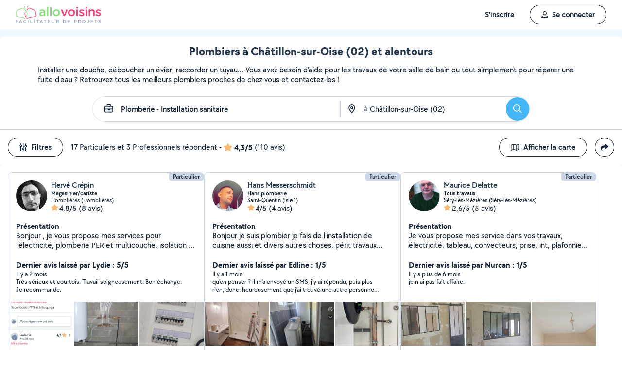

--- FILE ---
content_type: text/html; charset=UTF-8
request_url: https://www.allovoisins.com/v/plomberie-installation-sanitaire/chatillon-sur-oise
body_size: 39352
content:
<!DOCTYPE html>
<html lang="fr-FR">
<head>
    <meta charset="UTF-8">

    <!-- Didomi -->
<script>window.gdprAppliesGlobally=true;(function(){function a(e){if(!window.frames[e]){if(document.body&&document.body.firstChild){var t=document.body;var n=document.createElement("iframe");n.style.display="none";n.name=e;n.title=e;t.insertBefore(n,t.firstChild)}
    else{setTimeout(function(){a(e)},5)}}}function e(n,r,o,c,s){function e(e,t,n,a){if(typeof n!=="function"){return}if(!window[r]){window[r]=[]}var i=false;if(s){i=s(e,t,n)}if(!i){window[r].push({command:e,parameter:t,callback:n,version:a})}}e.stub=true;function t(a){if(!window[n]||window[n].stub!==true){return}if(!a.data){return}
        var i=typeof a.data==="string";var e;try{e=i?JSON.parse(a.data):a.data}catch(t){return}if(e[o]){var r=e[o];window[n](r.command,r.parameter,function(e,t){var n={};n[c]={returnValue:e,success:t,callId:r.callId};a.source.postMessage(i?JSON.stringify(n):n,"*")},r.version)}}
        if(typeof window[n]!=="function"){window[n]=e;if(window.addEventListener){window.addEventListener("message",t,false)}else{window.attachEvent("onmessage",t)}}}e("__tcfapi","__tcfapiBuffer","__tcfapiCall","__tcfapiReturn");a("__tcfapiLocator");(function(e){
        var t=document.createElement("script");t.id="spcloader";t.type="text/javascript";t.async=true;t.src="https://sdk.privacy-center.org/"+e+"/loader.js?target="+document.location.hostname;t.charset="utf-8";var n=document.getElementsByTagName("script")[0];n.parentNode.insertBefore(t,n)})("3beb83b3-b225-49c6-924d-90c480c7bab6")})();</script>
    
<script>
window.dataLayer = window.dataLayer || [];
</script>
<!-- Google Tag Manager -->
<script>
    (function(w,d,s,l,i){w[l]=w[l]||[];w[l].push({'gtm.start':
    new Date().getTime(),event:'gtm.js'});var f=d.getElementsByTagName(s)[0],
    j=d.createElement(s),dl=l!='dataLayer'?'&l='+l:'';j.async=true;j.src=
    'https://sst.allovoisins.com/ze16wbarqyu34qy.js?awl='+i.replace(/^GTM-/, '')+dl;f.parentNode.insertBefore(j,f);
    })(window,document,'script','dataLayer','GTM-WN2SZ68');
</script>
<!-- End Google Tag Manager -->

    <base href="https://www.allovoisins.com/">

    <title>Plomberie à Châtillon-sur-Oise (02) - AlloVoisins</title>
	<meta property="fb:app_id" content="510588998981501">
	<meta http-equiv="Permissions-Policy" content="camera=(), microphone=()">
	<meta name="viewport" content="width=device-width, height=device-height, initial-scale=1, maximum-scale=5">
	<meta name="author" content="AlloVoisins">
	<meta name="google-play-app" content="app-id=ziapps.ilokyou">
	<meta name="apple-itunes-app" content="app-id=631402465">
	<meta name="msapplication-config" content="none"/>
	<meta name="description" content="Trouvez en quelques clics le plombier qu'il vous faut pour installer vos équipements sanitaires ou les réparer ! Postez votre demande ! Trouvez rapidement le meilleur particulier ou professionnel en Plomberie qu'il vous faut à Châtillon-sur-Oise (02). Postez votre demande en 2 clics ...">
	<meta name="keywords" content="AlloVoisins, demande">
	<meta name="robots" content="index,follow">
	<meta property="og:url" content="https://www.allovoisins.com/v/plomberie-installation-sanitaire/chatillon-sur-oise" >
	<meta property="og:site_name" content="AlloVoisins">
	<meta property="og:type" content="website">
	<meta property="og:title" content="Plomberie à Châtillon-sur-Oise (02) - AlloVoisins">
	<meta property="og:description" content="Trouvez rapidement les Plombiers qu'il vous faut. Des milliers de particuliers et professionnels répondent à tous vos besoins, partout en France.">
	<meta property="og:image" content="https://static.allovoisins.com/assets/logos/share/logo-allovoisins-og.png">
	<meta name="twitter:card" content="summary_large_image">
	<meta name="twitter:creator" content="@AlloVoisins">
	<meta name="twitter:site" content="@AlloVoisins">
	<meta name="twitter:title" content="Plomberie à Châtillon-sur-Oise (02) - AlloVoisins">
	<meta name="twitter:description" content="Trouvez rapidement les Plombiers qu'il vous faut. Des milliers de particuliers et professionnels répondent à tous vos besoins, partout en France.">
	<meta name="twitter:image" content="https://static.allovoisins.com/assets/logos/share/logo-allovoisins-og.png">
	<meta name="google-signin-scope" content="profile email">
	<meta name="google-signin-client_id" content="709712733747-j1fld3bsesnhq3jndil9ep8g606hkhij.apps.googleusercontent.com"><script type="application/ld+json">{"@context":"https:\/\/schema.org","@type":"FAQPage","mainEntity":[{"@type":"Question","name":"Comment trouver un plombier \u00e0 Ch\u00e2tillon-sur-Oise ?","acceptedAnswer":{"@type":"Answer","text":"<p>Vous cherchez un plombier pr\u00e8s de chez vous ? S\u00e9lectionnez directement les offreurs de votre choix ou postez votre demande aupr\u00e8s de tous les membres \u00e0 proximit\u00e9 de votre localisation. AlloVoisins vous met en relation avec tous les plombiers, professionnels et particuliers, \u00e0 Ch\u00e2tillon-sur-Oise, capables de vous r\u00e9pondre rapidement.<\/p>\n                    <p>C\u2019est gratuit, simple et rapide pour r\u00e9aliser tous vos projets !<\/p><a href=\"https:\/\/www.allovoisins.com\/v\/plomberie-installation-sanitaire\/chatillon-sur-oise\">Voir les meilleurs plombiers<\/a>"}},{"@type":"Question","name":"Comment bien choisir un plombier \u00e0 Ch\u00e2tillon-sur-Oise ?","acceptedAnswer":{"@type":"Answer","text":"<p>Voici nos conseils :<\/p>\n                    <p>- Indiquez votre besoin en quelques secondes : quel service recherchez-vous ? Est-ce urgent ? Quel type de prestataire, particulier ou professionnel, souhaitez-vous  ? <\/p>\n                    <p>- Consultez la liste de tous les plombiers, proches de chez vous \u00e0 Ch\u00e2tillon-sur-Oise ! Sur leur profil, consultez les services propos\u00e9s, les photos de leurs r\u00e9alisations, les notes et avis laiss\u00e9s par leurs clients.<\/p>\n                    <p>- Conversez avec les offreurs depuis la messagerie AlloVoisins pour des \u00e9changes s\u00e9curis\u00e9s et efficaces.<\/p>\n                    <p>- Du contrat de prestation au paiement en ligne, en passant par la prise de rendez-vous, l\u2019\u00e9tat des lieux, les devis et les factures : utilisez nos outils gratuits \u00e0 chaque \u00e9tape de votre prestation.<\/p><a href=\"https:\/\/www.allovoisins.com\/v\/plomberie-installation-sanitaire\/chatillon-sur-oise\">Voir les meilleurs plombiers<\/a>"}},{"@type":"Question","name":"Comment fonctionne AlloVoisins ?","acceptedAnswer":{"@type":"Answer","text":"<p>AlloVoisins c\u2019est la marketplace leader d\u00e9di\u00e9e aux prestations de services et \u00e0 la location de mat\u00e9riel, cr\u00e9\u00e9e en 2013 et pl\u00e9biscit\u00e9e aujourd\u2019hui par une communaut\u00e9 de plus de 4,5 millions de membres, dont 300 000 professionnels. <\/p>\n                   <p>Postez votre demande et trouvez proche de chez vous un particulier ou un professionnel pour r\u00e9aliser toutes vos prestations, du plus petit besoin aux plus grands projets, pour un bon rapport qualit\u00e9\/prix.<\/p>\n                   <p>Facilitez votre quotidien en 3 \u00e9tapes :<\/p>\n                   <p>1. Postez votre demande : indiquez votre besoin en quelques secondes.<\/p>\n                   <p>2. Recevez des r\u00e9ponses d\u2019offreurs particuliers et professionnels en quelques minutes.<\/p>\n                   <p>3. Echangez avec les offreurs depuis la messagerie priv\u00e9e et s\u00e9curis\u00e9e et faites votre choix !<\/p><\/ol>\n                   <p>C\u2019est gratuit et sans commission !<\/p>\n                   <br>\n                   <p>AlloVoisins partout en France : 35 000 communes repr\u00e9sent\u00e9es sur AlloVoisins, du plus petit village \u00e0 la plus grande ville, trouvez un membre \u00e0 proximit\u00e9 de chez vous !<\/p>\n                   <p>Efficace : Une demande post\u00e9e toutes les 10 secondes, 3.6 millions de demandes post\u00e9es par an<\/p>\n                   <p>G\u00e9n\u00e9raliste : 1 250 types de besoins diff\u00e9rents, tout est possible sur AlloVoisins, du plus petit besoin aux plus grands projets.<\/p>\n                   <p>Rapide : 10 minutes pour recevoir une premi\u00e8re r\u00e9ponse \u00e0 votre demande<\/p>\n                   <p>Qualit\u00e9 \/ prix : 4 membres AlloVoisins sur 5* indiquent qu\u2019AlloVoisins propose un bon rapport qualit\u00e9\/prix<\/p>\n                   <p><i>* Donn\u00e9es issues d\u2019une enqu\u00eate AlloVoisins r\u00e9alis\u00e9e sur un \u00e9chantillon de 5 671 personnes interrog\u00e9es (F\u00e9vrier 2024)<\/i><\/p><a href=\"https:\/\/www.allovoisins.com\/comment-ca-marche\">En savoir plus<\/a>"}},{"@type":"Question","name":"Vous cherchez un plombier en urgence ?","acceptedAnswer":{"@type":"Answer","text":"<p>Sur AlloVoisins, seulement 10 minutes pour recevoir une premi\u00e8re r\u00e9ponse \u00e0 votre demande. Postez votre demande et trouvez en quelques minutes un membre de confiance, autour de chez vous, pour votre besoin urgent de plomberie - installation sanitaire <\/p>\n                    <p>Consultez les profils des membres, professionnels ou particuliers, qui vous ont contact\u00e9. Pr\u00e9sentation, photos de r\u00e9alisation, expertises, avis : trouvez l'offreur id\u00e9al, adapt\u00e9 \u00e0 votre demande et \u00e0 votre budget.<\/p>\n                    <p>Conversez ensemble depuis la messagerie AlloVoisins pour des \u00e9changes s\u00e9curis\u00e9s et efficaces gr\u00e2ce aux outils int\u00e9gr\u00e9s.<\/p><a href=\"https:\/\/www.allovoisins.com\/v\/plomberie-installation-sanitaire\/chatillon-sur-oise\">Trouver un Plombier en urgence<\/a>"}},{"@type":"Question","name":"Est-ce que AlloVoisins est gratuit ?","acceptedAnswer":{"@type":"Answer","text":"<p>Absolument ! AlloVoisins est un service enti\u00e8rement gratuit et sans aucune commission pour tout utilisateur cherchant un membre, qu\u2019il soit professionnel ou particulier, pour une prestation de service ou une location de mat\u00e9riel. Payez uniquement le prix de la prestation, fix\u00e9 par vous, demandeur, et l\u2019offreur.<\/p>\n                    <p>Vous pouvez r\u00e9aliser le paiement en ligne de la prestation directement sur AlloVoisins, sans aucune commission ni frais bancaires.<\/p><a href=\"https:\/\/www.allovoisins.com\/comment-ca-marche\">En savoir plus<\/a>"}}]}</script><script type="application/ld+json">{"@context":"https:\/\/schema.org","@type":"BreadcrumbList","itemListElement":[{"@type":"ListItem","position":1,"name":"Home","item":"https:\/\/www.allovoisins.com\/https:\/\/www.allovoisins.com\/"},{"@type":"ListItem","position":2,"name":"Prestations de services","item":"https:\/\/www.allovoisins.com\/https:\/\/www.allovoisins.com\/liste-services"},{"@type":"ListItem","position":3,"name":"Plombiers","item":"https:\/\/www.allovoisins.com\/v\/plomberie-installation-sanitaire"},{"@type":"ListItem","position":4,"name":"Aisne","item":"https:\/\/www.allovoisins.com\/v\/plomberie-installation-sanitaire\/aisne-02"},{"@type":"ListItem","position":5,"name":"Ch\u00e2tillon-sur-Oise","item":"https:\/\/www.allovoisins.com\/v\/plomberie-installation-sanitaire\/chatillon-sur-oise"}]}</script><script type="application/ld+json">{"@context":"https:\/\/schema.org","@type":"Product","name":"Plombiers - Ch\u00e2tillon-sur-Oise","description":"Trouvez rapidement le meilleur particulier ou professionnel en Plomberie qu'il vous faut \u00e0 Ch\u00e2tillon-sur-Oise (02). Postez votre demande en 2 clics ...","sku":"1371504","url":"https:\/\/www.allovoisins.com\/v\/plomberie-installation-sanitaire\/chatillon-sur-oise","image":"https:\/\/static.allovoisins.com\/images\/doc\/branding\/new_logo\/logo-baseline.svg","brand":{"@context":"https:\/\/schema.org","@type":"Brand","name":"AlloVoisins"},"aggregateRating":{"@type":"AggregateRating","ratingValue":"4.3","reviewCount":"110","bestRating":5,"worstRating":0}}</script>
    
    <link rel="canonical" href="https://www.allovoisins.com/v/plomberie-installation-sanitaire/chatillon-sur-oise" /><link rel="shortcut icon" type="image/x-icon" href="https://static.allovoisins.com/favicon.ico?dec987de38e070cfb3a68095fd23aa89" /><link rel="shortcut icon" type="image/png" href="https://static.allovoisins.com/favicon.png"/><link rel="apple-touch-icon" href="https://static.allovoisins.com/images/apple_touch_icone.png"><link rel='stylesheet' href='https://static.allovoisins.com/dist/css/minified_ac2a02abb5c92a9b41ac.min.css?dec987de38e070cfb3a68095fd23aa89'>
    <script>
                         localStorage.removeItem('vuex');

         if (typeof window.data == "undefined") {
             window.data = {};
         }

         window.base_url = 'https://www.allovoisins.com/';
         window.static_url = 'https://static.allovoisins.com/';
         window.maps_url = 'https://tile.allovoisins.com/styles/osm/{z}/{x}/{y}.png';

         window.user = {
             signed_in: false,
             auth_token: '',
         };

         
        let disable_facebook_connect = false;

        let AV_WIDGET_CONFIG = {
            facebookSignupEnabled: true,
            WidgetContainer: 'widget-allovoisins-modal',
            googleSignupEnabled: true,
            appleSignupEnabled: false,
            successRedirectUrl: 'https://www.allovoisins.com/'
        };

        
        
        
        
        
        
        
        
            </script>

        <script>
        window.ip = "18.118.55.86";window.geoloc_type = "";
    </script>

            <script async src="https://static.allovoisins.com/dist/js/seo_disconnected_6f360176d43721f9300d.js?dec987de38e070cfb3a68095fd23aa89"></script>
    
    
    
    <script src="https://kit.fontawesome.com/6ca443607f.js" crossorigin="anonymous"></script>
    <script src="https://static.allovoisins.com/dist/js/tracking_helpers_8d606ce0b23722be7165.js?dec987de38e070cfb3a68095fd23aa89"></script>
</head>
<body class="not_logged is_loading page_seo">
<input type="hidden" name="csrf_token" value="668a0a75f15d3baef8514931b23c4ea5"/>


<script>
    document.addEventListener('DOMContentLoaded', () => {
            document.body.appendChild(document.createElement('script')).src = "https://static.allovoisins.com/dist/js/seo_vue_modal_container_381d30e2484199819a49.js?dec987de38e070cfb3a68095fd23aa89";
    })
</script>

<div class="ily-main-container">
    <div id="menubar" class="menubar">
    <div id="menubar--layout" class="menubar--container pd-hz-xl">
        <div id="menubar__logo" class="menubar__logo inactive">
            <a href="https://www.allovoisins.com/" title="AlloVoisins - Marketplace de prestations de services et de location de matériel">
                                    <img
                        src="https://static.allovoisins.com/assets/logos/part/logo-allovoisins-baseline.svg"
                        alt="AlloVoisins - Marketplace de prestations de services et de location de matériel"
                        class="menubar__logoPicture"
                        width="180px"
                        height="40px">
                            </a>
                    </div>

        <nav class="menubar__navWrapper">
            <ul class="menubar__navList">
                                    <li id="menubar-burger-sign-up" class="menubar__navItem hide-mobile-tablet">
                                                    <button
                                data-mtm-category="inscription"
                                data-mtm-action="clic"
                                data-widget="onboarding"
                                class="btn btn--white btn--medium"
                                type="button">
                                    <span>S'inscrire</span>
                            </button>
                                            </li>
                    <li id="menubar-burger-sign-in" class="menubar__navItem hide-mobile-tablet mg-left-s">
                        <button class="btn btn--medium btn--dark btn--ghost flex flex-vertical-center flex-center"
                                data-mtm-category="connexion"
                                data-mtm-action="clic"
                                data-widget="signin">
                            <svg class="mg-right-s" width="14" height="16">
                                <use href="https://www.allovoisins.com/dist/assets/sprite-disconnected.svg#regular-user"></use>
                            </svg>
                            <span>Se connecter</span>
                        </button>
                    </li>
                            </ul>
        </nav>

                    <div id="menubar__mobileNav" class="menubar__mobileNav bg-neutral-00">
                <div class="menubar__mobileNavActions">
                    <svg id="menubar__mobileActionDropdown"
                         class="menubar__mobileNavAction menubar__mobileActionDropdown mg-left-l">
                        <use href="https://www.allovoisins.com/dist/assets/sprite-disconnected.svg#regular-bars"></use>
                    </svg>
                </div>
            </div>
                <div id="menubar__mobileNavDropdown" class="menubar__mobileNavDropdown">
            <ul class="menubar__navListMobile pd-xl">
                                    <li class="menubar__navItem"><a class="pd-vt-s" href="https://www.allovoisins.com/">Accueil</a></li>
                                                    <li class="menubar__navItem">
                        <button class="pd-vt-s text-left pointer"
                                data-mtm-category="inscription"
                                data-mtm-action="clic"
                                data-widget="onboarding"
                                style="padding-left: 0 !important;">
                            <span>Inscription</span>
                        </button>
                    </li>
                    <li class="menubar__navItem">
                        <button class="flex flex-vertical-center pd-vt-s text-left pointer"
                                data-mtm-category="connexion"
                                data-mtm-action="clic"
                                data-widget="signin"
                                style="padding-left: 0 !important;">
                            <svg class="mg-right-s" width="14" height="16">
                                <use href="https://www.allovoisins.com/dist/assets/sprite-disconnected.svg#regular-user"></use>
                            </svg>
                            <span>Connexion</span>
                        </button>
                    </li>
                            </ul>
        </div>
    </div>
</div>

<script>
    if (document.readyState !== "loading") {
        runMenubarOnStart();
    } else {
        document.addEventListener("DOMContentLoaded", () => {
            runMenubarOnStart();
        });
    }

    const setLoaderInCTA = (button) => {
        button.classList.add('is-loading');
        button.classList.add('unclickable');

        Array.from(button.children).forEach((el) => {
            el.style.opacity = '0';
        });

        const spinner = button.querySelector('.spinner');
        if (!spinner) {
            const newSpinner = document.createElement('span');
            newSpinner.style.position = 'absolute';
            newSpinner.className = 'spinner';

            button.appendChild(newSpinner);
        } else {
            spinner.style.opacity = '1';
        }
    };

    function runMenubarOnStart() {
        window.isWidgetNotInitiatedYet = true;

        const widgetElements = document.querySelectorAll('[data-widget]');
        widgetElements.forEach((el) => {
            el.addEventListener('click', () => {
                setLoaderInCTA(el);

                // Flag it as clicked to get it in widgetOnboarding if script is not loaded yet
                if (window.isWidgetNotInitiatedYet && !el.getAttribute('data-widget-clicked')) {
                    el.setAttribute('data-widget-clicked', 'true');
                }
            })
        });


        const mobileActionDropdown = document.getElementById('menubar__mobileActionDropdown');
        if (mobileActionDropdown) {
            mobileActionDropdown.addEventListener('click', function (){
                document.getElementById('menubar__mobileNavDropdown').classList.toggle('menubar_active')
            })
        }

        window.addEventListener("resize", function() {
          const viewportWidth = window.innerWidth || document.documentElement.clientWidth;

          if (viewportWidth > 992) {
            document.body.style.overflowY = "";
            document.body.style.position = "";
          }
        });
    }
</script>
    <div id="mobile_menu_overlay"></div>

    <div id="js_vue_modal_container">
        <seo-sharing></seo-sharing>
        <unable-to-connect></unable-to-connect>
    </div>

    <div id="fb-root"></div>
<div class="bg-neutral-10 full-width relative seo-listing">
    <div class="container-listing-seo container-intro bg-neutral-00 text-center br-top-s pd border--bottom">
        <div class="flex flex-start flex-space-between pd-bottom">
            <h1 class="title-seo-h1 text-center full-width">Plombiers à Châtillon-sur-Oise (02) et alentours</h1>
            <div id="js-sub-menu" class="hide-laptop-desktop-widescreen">
                <seo-sub-menu>
                    <div class="js_open_sub_menu">
                        <svg width="4" height="16" class="text-neutral-100">
                            <use
                                href="https://www.allovoisins.com/dist/assets/sprite-disconnected.svg#solid-ellipsis-vertical"></use>
                        </svg>
                    </div>
                </seo-sub-menu>
            </div>
        </div>
        <p class="text-container-intro mg-auto text-left mg-bottom-l text-16 hide-mobile-tablet">Installer une douche, déboucher un évier, raccorder un tuyau... Vous avez besoin d'aide pour les travaux de votre salle de bain ou tout simplement pour réparer une fuite d'eau ? Retrouvez tous les meilleurs plombiers proches de chez vous et contactez-les !</p>
        <p class="text-container-intro mg-auto text-left mg-bottom-l text-16 hide-desktop">Retrouvez tous les meilleurs plombiers proches de chez vous et contactez-les ! Postez votre demande en 2 clics...</p>
                <form id="js-form-neighbors-search" method="get" class="container-search text-center flex flex-vertical-center flex-space-between bg-white hide-mobile-tablet">
            <label
                 id="autocomplete-search-category"
                 class="search-input search-input-category flex flex-vertical-center relative bg-white pd-left-l pointer">
                <span id="search-input-category-icon" class="pd-right">
                    <svg width="18" height="18" class="search-mobile-icon text-neutral-100">
                        <use
                            href="https://www.allovoisins.com/dist/assets/sprite-disconnected.svg#regular-briefcase"></use>
                    </svg>
                    <span class="iconav iconav-loading" style="display: none;"></span>
                </span>
                <input type="text" name="category_autocomplete" class="category-input semibold" placeholder="Métier, Catégorie, Prestation, ..." value="Plomberie - Installation sanitaire">
            </label>
            <label
                 id="autocomplete-search-city"
                 class="search-input search-input-city flex flex-vertical-center relative bg-white pointer">
                <span id="search-input-city-icon" class="flex flex-vertical-center pd-hz-xs">
                    <svg width="18" height="18" class="search-mobile-icon text-neutral-100">
                        <use
                            href="https://www.allovoisins.com/dist/assets/sprite-disconnected.svg#regular-location-dot"></use>
                    </svg>
                    <span class="iconav iconav-loading" style="display: none; width: 18px"></span>
                    <span class="text-16 mg-left">à</span>
                </span>
                <input type="text" name="district_autocomplete" placeholder="Ex : Paris"  value="Châtillon-sur-Oise (02)">
            </label>
            <button type="submit" class="btn btn--blue btn--large btn--rounded pointer flex-no-shrink">
                <svg width="18" height="18" class="text-neutral-00">
                    <use
                        href="https://www.allovoisins.com/dist/assets/sprite-disconnected.svg#regular-magnifying-glass"></use>
                </svg>
                <span class="sr-only">Rechercher</span>
            </button>
        </form>

        <div id="av-seo-search-popup" class="hide-laptop-desktop-widescreen">
            <seo-search-popup category_name="Plomberie - Installation sanitaire"
                              district_name="Châtillon-sur-Oise (02)"
                              :category_id="137"
                              :district_id="1504">
                <div class="js_open_search_popup js-form-neighbors-search-mobile flex flex-vertical-center flex-space-between border--neutral-30 br-xxl">
                    <div class="search-input search-input-category flex flex-column relative pd-left-l pointer">
                        <p class="text-16 semibold text-left">Plomberie - Installation sanitaire</p>
                        <p class="text-11 text-neutral-60 text-left">à Châtillon-sur-Oise (02)</p>
                    </div>

                    <button type="submit" class="btn btn--blue btn--large btn--rounded pointer flex-no-shrink">
                        <svg width="18" height="18" class="text-neutral-00">
                            <use
                                href="https://www.allovoisins.com/dist/assets/sprite-disconnected.svg#regular-magnifying-glass"></use>
                        </svg>
                        <span class="sr-only">Rechercher</span>
                    </button>
                </div>
            </seo-search-popup>
        </div>
    </div>
    
        <div class="container-listing-seo listing-filters flex flex-space-between bg-neutral-00 pd">
        <div class="flex flex-vertical-center">
            <div id="av-seo-filter">
                <seo-filters pro_filter="" :listing_part_count="17" :listing_pro_count="3">
                    <button
                        class="js_open_seo_filters btn btn--cancel btn--ghost btn--medium mg-right hide-mobile-tablet">
                        <svg width="16" height="18" class="text-neutral-100 mg-right-s">
                            <use
                                href="https://www.allovoisins.com/dist/assets/sprite-disconnected.svg#regular-sliders-up"></use>
                        </svg>
                        <span>Filtres</span>
                    </button>
                </seo-filters>
            </div>
            <div class="flex flex-vertical-center flex-wrap">
                <p>17 Particuliers et 3 Professionnels répondent</p>
                <p class="flex flex-vertical-center flex-wrap">&nbsp-<svg width="18" height="16" class="text-yellow mg-hz-xs">
                    <use
                        href="https://www.allovoisins.com/dist/assets/sprite-disconnected.svg#solid-star"></use>
                </svg><span class="bold mg-right-xs">4,3/5</span><span>(110 avis)</span></p>
            </div>
        </div>
        <div class="flex flex-vertical-center">
                            <button type="button" class="js_open_map_listing desktop btn btn--cancel btn--ghost btn--medium mg-right hide-mobile-tablet"
                    data-mtm
                    data-mtm-category="seo_map_listing"
                    data-mtm-action="ouverture_carte">
                    <svg width="18" height="16" class="text-neutral-100 mg-right-s">
                        <use
                            href="https://www.allovoisins.com/dist/assets/sprite-disconnected.svg#regular-map"></use>
                    </svg>
                    <span>Afficher la carte</span>
                </button>
                        <button
                class="js_open_seo_sharing btn btn--cancel btn--ghost btn--medium btn--rounded hide-mobile-tablet">
                <svg width="16" height="16" class="text-neutral-100">
                    <use
                        href="https://www.allovoisins.com/dist/assets/sprite-disconnected.svg#solid-share"></use>
                </svg>
            </button>
        </div>
    </div>
    
    <div
        class="js_hide_when_map_opened container-listing-seo wrapper-listing flex flex-space-between relative bg-neutral-00 br-s pd-top-space-1">
        <div class="container-listing flex flex-gap-hz flex-gap-vt-xs flex-wrap full-width relative pd-hz">
                                                    
                                        <div class="user-card">
                                                            <div class="full-width" style="height:14px;"></div>
                                                        <div id="908350"
                                 onclick="open_profile('https://www.allovoisins.com/p/hervecrepin')"
                                 class="border--neutral-20 bg-white br-s relative flex flex-column flex-space-between overflow-hidden pointer">
                                <div class="user-card-content relative flex flex-column flex-space-between full-height">
                                    
                                    <div class="absolute absolute-top absolute-right">
                                                                                                                        <span class="badge badge--small badge--light-grey">Particulier</span>
                                        
                                    </div>
                                    <div
                                        class="user-card-header pd flex flex-wrap flex-space-between flex-vertical-center">
                                        <div class="user-infos flex full-width"
                                             data-score="72">
                                            <div class="user-card-avatar mg-right-s relative flex-no-shrink">
                                                <img
                                                    src="https://static.allovoisins.com/uploads/u/avatars/4/7/f/47f2c03f2e_908350_m.jpg"
                                                    alt="avatar"
                                                    loading="lazy"
                                                    class="user-avatar">
                                                                                            </div>
                                            <div class="user-card-infos flex flex-column overflow-hidden">
                                                                                                <a href="https://www.allovoisins.com/p/hervecrepin"
                                                   onclick="open_profile('https://www.allovoisins.com/p/hervecrepin')"
                                                   class="text-16 semibold cut-text">
                                                    <span>Hervé Crépin </span>
                                                </a>
                                                                                                <p class="text-12 semibold cut-text">Magasinier/cariste</p>
                                                <p class="text-12 cut-text">Homblières (Homblières)</p>
                                                <p class="text-16 flex flex-vertical-center"
                                                   onclick="open_profile('https://www.allovoisins.com/p/hervecrepin', '#avis')">
                                                    <span
                                                        class="average-ranking text-neutral-100"><svg class="text-yellow" width="15" height="14"><use href="https://www.allovoisins.com/dist/assets/sprite-disconnected.svg#solid-star"></use></svg><span class="mg-left-xxs">4,8/5</span></span>&nbsp;
                                                                                                        <span>(8 avis)</span>
                                                                                                    </p>
                                            </div>
                                        </div>
                                        <div class="user-card-presentation relative mg-vt">
                                            <p class="text-16 bold">Présentation</p>
                                            <div class="flex flex-space-between">
                                                <p class="text-16 presentation-text relative break-word overflow-hidden">Bonjour , je vous propose mes services pour l'électricité, plomberie PER et multicouche, isolation , placo , sur Homblières et ses alentours , environ 40km ; travail sérieux et appliqué, cordialement .
N'hésitez pas à m'appeler directement , mon numéro de téléphone est visible , merci à vous.</p>
                                            </div>
                                        </div>

                                        <div class="user-card-latest-rating">
                                            <div class="flex flex-space-beteen">
                                                <p class="col flex-wrap">
                                                                                                        <span class="bold">Dernier avis laissé par Lydie : 5/5</span>
                                                    <span class="block break text-13">Il y a 2 mois</span>
                                                                                                    </p>
                                            </div>
                                                                                        <div class="flex flex-space-between">
                                                <p class="comment-text break-word text-13">Très sérieux et courtois. Travail soigneusement. Bon échange. Je recommande.</p>
                                            </div>
                                                                                    </div>
                                    </div>

                                    <div
                                        class="user-card-body full-height ">
                                        <div class="user-card-photos flex flex-center"
                                             onclick="open_profile('https://www.allovoisins.com/p/hervecrepin', '#photos')"
                                             id="js_lightgallery_seo_908350">
                                                                                                                                    <div class="js_lightgallery__item photo-container text-neutral-00">
                                                <img
                                                    src="https://static.allovoisins.com/uploads/u/galleries/5/2/d/52db24f65c_622869_s.jpg"
                                                    alt="Photo de galerie - Avis des particuliers où je suis intervenu ."
                                                    loading="lazy"
                                                    width="140"
                                                    height="90"/>
                                            </div>
                                                                                                                                                                                <div class="js_lightgallery__item photo-container text-neutral-00">
                                                <img
                                                    src="https://static.allovoisins.com/uploads/u/galleries/2/d/b/2db0934e8c_622871_s.jpg"
                                                    alt="Photo de galerie - Réalisation chez un particulier. "
                                                    loading="lazy"
                                                    width="140"
                                                    height="90"/>
                                            </div>
                                                                                                                                                                                <div class="js_lightgallery__item photo-container text-neutral-00">
                                                <img
                                                    src="https://static.allovoisins.com/uploads/u/galleries/f/9/a/f9a0164ccf_884230_s.jpg"
                                                    alt="Photo de galerie - Création d'un tableau + câblage et mise aux normes ."
                                                    loading="lazy"
                                                    width="140"
                                                    height="90"/>
                                            </div>
                                                                                                                                </div>
                                                                                <div class="user-card-hashtags pd flex flex-space-between">
                                                                                        <span
                                                class="badge badge--lighter-grey text-12 mg-right-s semibold flex-no-shrink">Plomberie</span>
                                                                                        <span
                                                class="badge badge--lighter-grey text-12 mg-right-s semibold truncate-all-1">Pose de douche</span>
                                                                                    </div>
                                                                            </div>
                                </div>

                                                                <div class="user-card-footer text-center full-width flex flex-center mg-bottom">
                                    <button type="button"
                                            onclick="open_profile('https://www.allovoisins.com/p/hervecrepin')"
                                            class="btn btn--dark btn--ghost btn--medium mg-right-s">
                                        <span>Voir le profil</span>
                                    </button>
                                    <button
                                        type="button"
                                        class="btn btn--dark btn--medium mg-right-s open-private-search"
                                        data-user_id="908350"
                                        data-object_id="5405"
                                        data-category_id="137"
                                        data-category_type="2"
                                        data-user_display_name="Hervé"
                                        data-from-context="seo_listing"
                                        data-user_avatar_url="https://static.allovoisins.com/uploads/u/avatars/4/7/f/47f2c03f2e_908350_s.jpg"
                                    >
                                        <svg width="18" height="18" class="mg-right-xs text-neutral-00">
                                            <use
                                                href="https://www.allovoisins.com/dist/assets/sprite-disconnected.svg#regular-comment-dots"></use>
                                        </svg>
                                        <span>Contacter</span>
                                    </button>
                                </div>
                                                            </div>
                        </div>
                                                    
                                        <div class="user-card">
                                                            <div class="full-width" style="height:14px;"></div>
                                                        <div id="4691798"
                                 onclick="open_profile('https://www.allovoisins.com/p/hansmesserschmidt')"
                                 class="border--neutral-20 bg-white br-s relative flex flex-column flex-space-between overflow-hidden pointer">
                                <div class="user-card-content relative flex flex-column flex-space-between full-height">
                                    
                                    <div class="absolute absolute-top absolute-right">
                                                                                                                        <span class="badge badge--small badge--light-grey">Particulier</span>
                                        
                                    </div>
                                    <div
                                        class="user-card-header pd flex flex-wrap flex-space-between flex-vertical-center">
                                        <div class="user-infos flex full-width"
                                             data-score="71">
                                            <div class="user-card-avatar mg-right-s relative flex-no-shrink">
                                                <img
                                                    src="https://static.allovoisins.com/uploads/u/avatars/f/a/0/fa0eeb8cab_4691798_m.jpg"
                                                    alt="avatar"
                                                    loading="lazy"
                                                    class="user-avatar">
                                                                                            </div>
                                            <div class="user-card-infos flex flex-column overflow-hidden">
                                                                                                <a href="https://www.allovoisins.com/p/hansmesserschmidt"
                                                   onclick="open_profile('https://www.allovoisins.com/p/hansmesserschmidt')"
                                                   class="text-16 semibold cut-text">
                                                    <span>Hans Messerschmidt</span>
                                                </a>
                                                                                                <p class="text-12 semibold cut-text">Hans plomberie</p>
                                                <p class="text-12 cut-text">Saint-Quentin (isle 1)</p>
                                                <p class="text-16 flex flex-vertical-center"
                                                   onclick="open_profile('https://www.allovoisins.com/p/hansmesserschmidt', '#avis')">
                                                    <span
                                                        class="average-ranking text-neutral-100"><svg class="text-yellow" width="15" height="14"><use href="https://www.allovoisins.com/dist/assets/sprite-disconnected.svg#solid-star"></use></svg><span class="mg-left-xxs">4/5</span></span>&nbsp;
                                                                                                        <span>(4 avis)</span>
                                                                                                    </p>
                                            </div>
                                        </div>
                                        <div class="user-card-presentation relative mg-vt">
                                            <p class="text-16 bold">Présentation</p>
                                            <div class="flex flex-space-between">
                                                <p class="text-16 presentation-text relative break-word overflow-hidden">Bonjour je suis plombier je fais de l'installation de cuisine aussi et divers autres choses, périt travaux
 d'électricité</p>
                                            </div>
                                        </div>

                                        <div class="user-card-latest-rating">
                                            <div class="flex flex-space-beteen">
                                                <p class="col flex-wrap">
                                                                                                        <span class="bold">Dernier avis laissé par Edline : 1/5</span>
                                                    <span class="block break text-13">Il y a 1 mois</span>
                                                                                                    </p>
                                            </div>
                                                                                        <div class="flex flex-space-between">
                                                <p class="comment-text break-word text-13">qu'en penser ? il m'a envoyé un SMS, j'y ai répondu, puis plus rien, donc. heureusement que j'ai trouvé une autre personne via un autre biais.</p>
                                            </div>
                                                                                    </div>
                                    </div>

                                    <div
                                        class="user-card-body full-height ">
                                        <div class="user-card-photos flex flex-center"
                                             onclick="open_profile('https://www.allovoisins.com/p/hansmesserschmidt', '#photos')"
                                             id="js_lightgallery_seo_4691798">
                                                                                                                                    <div class="js_lightgallery__item photo-container text-neutral-00">
                                                <img
                                                    src="https://static.allovoisins.com/uploads/u/galleries/5/c/0/5c08e16496_1349773_s.jpg"
                                                    alt="Photo de galerie - Installation bac à  douche plus pose de paroi et finitions plaque style marbre 
"
                                                    loading="lazy"
                                                    width="140"
                                                    height="90"/>
                                            </div>
                                                                                                                                                                                <div class="js_lightgallery__item photo-container text-neutral-00">
                                                <img
                                                    src="https://static.allovoisins.com/uploads/u/galleries/b/0/d/b0df2acd58_1332505_s.jpg"
                                                    alt="Photo de galerie - Pose d’un adoucisseur avec un ballon extra plat"
                                                    loading="lazy"
                                                    width="140"
                                                    height="90"/>
                                            </div>
                                                                                                                                                                                <div class="js_lightgallery__item photo-container text-neutral-00">
                                                <img
                                                    src="https://static.allovoisins.com/uploads/u/galleries/3/8/c/38cff30ec7_1332507_s.jpg"
                                                    alt="Photo de galerie - Pose d’un petit ballon avec son groupe de sécurité et son alimentation en eau froide eau chaude"
                                                    loading="lazy"
                                                    width="140"
                                                    height="90"/>
                                            </div>
                                                                                                                                </div>
                                                                                <div class="user-card-hashtags pd flex flex-space-between">
                                                                                        <span
                                                class="badge badge--lighter-grey text-12 mg-right-s semibold flex-no-shrink">Plomberie</span>
                                                                                        <span
                                                class="badge badge--lighter-grey text-12 mg-right-s semibold truncate-all-1">Installation de WC</span>
                                                                                    </div>
                                                                            </div>
                                </div>

                                                                <div class="user-card-footer text-center full-width flex flex-center mg-bottom">
                                    <button type="button"
                                            onclick="open_profile('https://www.allovoisins.com/p/hansmesserschmidt')"
                                            class="btn btn--dark btn--ghost btn--medium mg-right-s">
                                        <span>Voir le profil</span>
                                    </button>
                                    <button
                                        type="button"
                                        class="btn btn--dark btn--medium mg-right-s open-private-search"
                                        data-user_id="4691798"
                                        data-object_id="5405"
                                        data-category_id="137"
                                        data-category_type="2"
                                        data-user_display_name="Hans"
                                        data-from-context="seo_listing"
                                        data-user_avatar_url="https://static.allovoisins.com/uploads/u/avatars/f/a/0/fa0eeb8cab_4691798_s.jpg"
                                    >
                                        <svg width="18" height="18" class="mg-right-xs text-neutral-00">
                                            <use
                                                href="https://www.allovoisins.com/dist/assets/sprite-disconnected.svg#regular-comment-dots"></use>
                                        </svg>
                                        <span>Contacter</span>
                                    </button>
                                </div>
                                                            </div>
                        </div>
                                                    
                                        <div class="user-card">
                                                            <div class="full-width" style="height:14px;"></div>
                                                        <div id="5753590"
                                 onclick="open_profile('https://www.allovoisins.com/p/mauricedelatte')"
                                 class="border--neutral-20 bg-white br-s relative flex flex-column flex-space-between overflow-hidden pointer">
                                <div class="user-card-content relative flex flex-column flex-space-between full-height">
                                    
                                    <div class="absolute absolute-top absolute-right">
                                                                                                                        <span class="badge badge--small badge--light-grey">Particulier</span>
                                        
                                    </div>
                                    <div
                                        class="user-card-header pd flex flex-wrap flex-space-between flex-vertical-center">
                                        <div class="user-infos flex full-width"
                                             data-score="26">
                                            <div class="user-card-avatar mg-right-s relative flex-no-shrink">
                                                <img
                                                    src="https://static.allovoisins.com/uploads/u/avatars/6/3/e/63ea74a075_5753590_m.jpg"
                                                    alt="avatar"
                                                    loading="lazy"
                                                    class="user-avatar">
                                                                                            </div>
                                            <div class="user-card-infos flex flex-column overflow-hidden">
                                                                                                <a href="https://www.allovoisins.com/p/mauricedelatte"
                                                   onclick="open_profile('https://www.allovoisins.com/p/mauricedelatte')"
                                                   class="text-16 semibold cut-text">
                                                    <span>Maurice Delatte</span>
                                                </a>
                                                                                                <p class="text-12 semibold cut-text">Tous travaux</p>
                                                <p class="text-12 cut-text">Séry-lès-Mézières (Séry-lès-Mézières)</p>
                                                <p class="text-16 flex flex-vertical-center"
                                                   onclick="open_profile('https://www.allovoisins.com/p/mauricedelatte', '#avis')">
                                                    <span
                                                        class="average-ranking text-neutral-100"><svg class="text-yellow" width="15" height="14"><use href="https://www.allovoisins.com/dist/assets/sprite-disconnected.svg#solid-star"></use></svg><span class="mg-left-xxs">2,6/5</span></span>&nbsp;
                                                                                                        <span>(5 avis)</span>
                                                                                                    </p>
                                            </div>
                                        </div>
                                        <div class="user-card-presentation relative mg-vt">
                                            <p class="text-16 bold">Présentation</p>
                                            <div class="flex flex-space-between">
                                                <p class="text-16 presentation-text relative break-word overflow-hidden">Je vous propose mes service dans vos travaux, électricité, tableau, convecteurs, prise, int, plafonnier, peinture mur et plafond, porte & fenêtre, faïence, placo, isolation int, enduit, amenagement comble. verrière plus porte</p>
                                            </div>
                                        </div>

                                        <div class="user-card-latest-rating">
                                            <div class="flex flex-space-beteen">
                                                <p class="col flex-wrap">
                                                                                                        <span class="bold">Dernier avis laissé par Nurcan : 1/5</span>
                                                    <span class="block break text-13">Il y a plus de 6 mois</span>
                                                                                                    </p>
                                            </div>
                                                                                        <div class="flex flex-space-between">
                                                <p class="comment-text break-word text-13">je n ai pas fait affaire.</p>
                                            </div>
                                                                                    </div>
                                    </div>

                                    <div
                                        class="user-card-body full-height ">
                                        <div class="user-card-photos flex flex-center"
                                             onclick="open_profile('https://www.allovoisins.com/p/mauricedelatte', '#photos')"
                                             id="js_lightgallery_seo_5753590">
                                                                                                                                    <div class="js_lightgallery__item photo-container text-neutral-00">
                                                <img
                                                    src="https://static.allovoisins.com/uploads/u/galleries/0/0/0/000c0bafe2_1657513_s.jpg"
                                                    alt="Photo de galerie - Verrière après"
                                                    loading="lazy"
                                                    width="140"
                                                    height="90"/>
                                            </div>
                                                                                                                                                                                <div class="js_lightgallery__item photo-container text-neutral-00">
                                                <img
                                                    src="https://static.allovoisins.com/uploads/u/galleries/e/1/5/e15e635bef_1657511_s.jpg"
                                                    alt="Photo de galerie - Verrière avant"
                                                    loading="lazy"
                                                    width="140"
                                                    height="90"/>
                                            </div>
                                                                                                                                                                                <div class="js_lightgallery__item photo-container text-neutral-00">
                                                <img
                                                    src="https://static.allovoisins.com/uploads/u/galleries/2/a/e/2aed5edaaa_1657507_s.jpg"
                                                    alt="Photo de galerie - Peinture plafond après"
                                                    loading="lazy"
                                                    width="140"
                                                    height="90"/>
                                            </div>
                                                                                                                                </div>
                                                                                <div class="user-card-hashtags pd flex flex-space-between">
                                                                                        <span
                                                class="badge badge--lighter-grey text-12 mg-right-s semibold flex-no-shrink">Plomberie</span>
                                                                                    </div>
                                                                            </div>
                                </div>

                                                                <div class="user-card-footer text-center full-width flex flex-center mg-bottom">
                                    <button type="button"
                                            onclick="open_profile('https://www.allovoisins.com/p/mauricedelatte')"
                                            class="btn btn--dark btn--ghost btn--medium mg-right-s">
                                        <span>Voir le profil</span>
                                    </button>
                                    <button
                                        type="button"
                                        class="btn btn--dark btn--medium mg-right-s open-private-search"
                                        data-user_id="5753590"
                                        data-object_id="5405"
                                        data-category_id="137"
                                        data-category_type="2"
                                        data-user_display_name="Maurice"
                                        data-from-context="seo_listing"
                                        data-user_avatar_url="https://static.allovoisins.com/uploads/u/avatars/6/3/e/63ea74a075_5753590_s.jpg"
                                    >
                                        <svg width="18" height="18" class="mg-right-xs text-neutral-00">
                                            <use
                                                href="https://www.allovoisins.com/dist/assets/sprite-disconnected.svg#regular-comment-dots"></use>
                                        </svg>
                                        <span>Contacter</span>
                                    </button>
                                </div>
                                                            </div>
                        </div>
                                                    
                                        <div class="user-card">
                                                            <div class="full-width" style="height:14px;"></div>
                                                        <div id="5688246"
                                 onclick="open_profile('https://www.allovoisins.com/p/leporcq')"
                                 class="border--neutral-20 bg-white br-s relative flex flex-column flex-space-between overflow-hidden pointer">
                                <div class="user-card-content relative flex flex-column flex-space-between full-height">
                                    
                                    <div class="absolute absolute-top absolute-right">
                                                                                                                            <span class="badge badge--small badge--grape">Auto-entrepreneur</span>
                                        
                                    </div>
                                    <div
                                        class="user-card-header pd flex flex-wrap flex-space-between flex-vertical-center">
                                        <div class="user-infos flex full-width"
                                             data-score="29">
                                            <div class="user-card-avatar mg-right-s relative flex-no-shrink">
                                                <img
                                                    src="https://static.allovoisins.com/uploads/u/avatars/f/c/9/fc95310600_5688246_m.jpg"
                                                    alt="avatar"
                                                    loading="lazy"
                                                    class="user-avatar">
                                                                                            </div>
                                            <div class="user-card-infos flex flex-column overflow-hidden">
                                                                                                <a href="https://www.allovoisins.com/p/leporcq"
                                                   onclick="open_profile('https://www.allovoisins.com/p/leporcq')"
                                                   class="text-16 semibold cut-text">
                                                    <span>Alain Leporcq (leporcq)</span>
                                                </a>
                                                                                                <p class="text-12 semibold cut-text">Tout faire</p>
                                                <p class="text-12 cut-text">Saint-Quentin (isle 1)</p>
                                                <p class="text-16 flex flex-vertical-center"
                                                   onclick="open_profile('https://www.allovoisins.com/p/leporcq', '#avis')">
                                                    <span
                                                        class="average-ranking text-neutral-100"><svg class="text-yellow" width="15" height="14"><use href="https://www.allovoisins.com/dist/assets/sprite-disconnected.svg#solid-star"></use></svg><span class="mg-left-xxs">4,6/5</span></span>&nbsp;
                                                                                                        <span>(25 avis)</span>
                                                                                                    </p>
                                            </div>
                                        </div>
                                        <div class="user-card-presentation relative mg-vt">
                                            <p class="text-16 bold">Présentation</p>
                                            <div class="flex flex-space-between">
                                                <p class="text-16 presentation-text relative break-word overflow-hidden">Je suis souriant et courageux, travailleur, propre et organisé. Disponibilités du lundi au dimanche.</p>
                                            </div>
                                        </div>

                                        <div class="user-card-latest-rating">
                                            <div class="flex flex-space-beteen">
                                                <p class="col flex-wrap">
                                                                                                        <span class="bold">Dernier avis laissé par Marie : 1/5</span>
                                                    <span class="block break text-13">Il y a plus de 6 mois</span>
                                                                                                    </p>
                                            </div>
                                                                                        <div class="flex flex-space-between">
                                                <p class="comment-text break-word text-13">Nul </p>
                                            </div>
                                                                                    </div>
                                    </div>

                                    <div
                                        class="user-card-body full-height ">
                                        <div class="user-card-photos flex flex-center"
                                             onclick="open_profile('https://www.allovoisins.com/p/leporcq', '#photos')"
                                             id="js_lightgallery_seo_5688246">
                                                                                                                                    <div class="js_lightgallery__item photo-container text-neutral-00">
                                                <img
                                                    src="https://static.allovoisins.com/uploads/u/galleries/f/2/8/f28887a52a_1178791_s.jpg"
                                                    alt="Photo de galerie - Toiture"
                                                    loading="lazy"
                                                    width="140"
                                                    height="90"/>
                                            </div>
                                                                                                                                                                                <div class="js_lightgallery__item photo-container text-neutral-00">
                                                <img
                                                    src="https://static.allovoisins.com/uploads/u/galleries/e/c/c/ecc9fcb2bb_1178810_s.jpg"
                                                    alt="Photo de galerie - Installation cuisine complète sur mesure "
                                                    loading="lazy"
                                                    width="140"
                                                    height="90"/>
                                            </div>
                                                                                                                                                                                <div class="js_lightgallery__item photo-container text-neutral-00">
                                                <img
                                                    src="https://static.allovoisins.com/uploads/u/galleries/7/d/e/7de9c9304d_1178811_s.jpg"
                                                    alt="Photo de galerie - Installation cuisine complète sur mesure "
                                                    loading="lazy"
                                                    width="140"
                                                    height="90"/>
                                            </div>
                                                                                                                                </div>
                                                                                <div class="user-card-hashtags pd flex flex-space-between">
                                                                                        <span
                                                class="badge badge--lighter-grey text-12 mg-right-s semibold flex-no-shrink">Plomberie</span>
                                                                                        <span
                                                class="badge badge--lighter-grey text-12 mg-right-s semibold truncate-all-1">Pose de douche</span>
                                                                                    </div>
                                                                            </div>
                                </div>

                                                                <div class="user-card-footer text-center full-width flex flex-center mg-bottom">
                                    <button type="button"
                                            onclick="open_profile('https://www.allovoisins.com/p/leporcq')"
                                            class="btn btn--dark btn--ghost btn--medium mg-right-s">
                                        <span>Voir le profil</span>
                                    </button>
                                    <button
                                        type="button"
                                        class="btn btn--dark btn--medium mg-right-s open-private-search"
                                        data-user_id="5688246"
                                        data-object_id="5405"
                                        data-category_id="137"
                                        data-category_type="2"
                                        data-user_display_name="Alain"
                                        data-from-context="seo_listing"
                                        data-user_avatar_url="https://static.allovoisins.com/uploads/u/avatars/f/c/9/fc95310600_5688246_s.jpg"
                                    >
                                        <svg width="18" height="18" class="mg-right-xs text-neutral-00">
                                            <use
                                                href="https://www.allovoisins.com/dist/assets/sprite-disconnected.svg#regular-comment-dots"></use>
                                        </svg>
                                        <span>Contacter</span>
                                    </button>
                                </div>
                                                            </div>
                        </div>
                                                    
                                        <div class="container-card text-center pd br-s flex flex-column flex-center ">
                            <h2 class="text-32 text-dark mg-bottom-l">Nos utilisateurs nous évaluent</h2>
                            <div class="flex flex-center flex-space-between block-ratings relative mg-hz-auto">
                                                                    <div class="flex flex-column flex-vertical-center text-dark text-center mg-s pointer" onClick="window.open('https://play.google.com/store/apps/details?id=ziapps.ilokyou', '_blank');">
                                        <img
                                            src="https://static.allovoisins.com/images/android_playstore.png"
                                            loading="lazy"
                                            alt="Google Play"
                                            width="130"
                                            height="40">
                                        <div class="flex flex-row flex-vertical-center mg-vt-s">
                                             <span class="average-ranking text-neutral-100 text-18 bold mg-left-xs">
                                                <svg class="text-yellow" width="15" height="14"><use href="https://www.allovoisins.com/dist/assets/sprite-disconnected.svg#solid-star"></use></svg><span class="mg-left-xxs">4,6/5</span>                                            </span>
                                        </div>
                                        <p class="text-dark text-12 link--underline mg-bottom-s">Calculé à partir de 46737 avis</p>
                                    </div>
                                                                    <div class="flex flex-column flex-vertical-center text-dark text-center mg-s pointer" onClick="window.open('https://apps.apple.com/fr/app/allovoisins/id631402465', '_blank');">
                                        <img
                                            src="https://static.allovoisins.com/images/mails/badge-app-store.png"
                                            loading="lazy"
                                            alt="App Store"
                                            width="130"
                                            height="40">
                                        <div class="flex flex-row flex-vertical-center mg-vt-s">
                                             <span class="average-ranking text-neutral-100 text-18 bold mg-left-xs">
                                                <svg class="text-yellow" width="15" height="14"><use href="https://www.allovoisins.com/dist/assets/sprite-disconnected.svg#solid-star"></use></svg><span class="mg-left-xxs">4,6/5</span>                                            </span>
                                        </div>
                                        <p class="text-dark text-12 link--underline mg-bottom-s">Calculé à partir de 66000 avis</p>
                                    </div>
                                                            </div>
                        </div>
                                                    
                                        <div class="user-card">
                                                            <div class="full-width" style="height:14px;"></div>
                                                        <div id="5418829"
                                 onclick="open_profile('https://www.allovoisins.com/p/chauffthermique')"
                                 class="border--neutral-20 bg-white br-s relative flex flex-column flex-space-between overflow-hidden pointer">
                                <div class="user-card-content relative flex flex-column flex-space-between full-height">
                                    
                                    <div class="absolute absolute-top absolute-right">
                                                                                                                        <span class="badge badge--small badge--grape">Entreprise</span>
                                        
                                    </div>
                                    <div
                                        class="user-card-header pd flex flex-wrap flex-space-between flex-vertical-center">
                                        <div class="user-infos flex full-width"
                                             data-score="29">
                                            <div class="user-card-avatar mg-right-s relative flex-no-shrink">
                                                <img
                                                    src="https://static.allovoisins.com/uploads/u/avatars/3/9/a/39acae8c31_5418829_m.jpg"
                                                    alt="avatar"
                                                    loading="lazy"
                                                    class="user-avatar">
                                                                                            </div>
                                            <div class="user-card-infos flex flex-column overflow-hidden">
                                                                                                <a href="https://www.allovoisins.com/p/chauffthermique"
                                                   onclick="open_profile('https://www.allovoisins.com/p/chauffthermique')"
                                                   class="text-16 semibold cut-text">
                                                    <span>chauff-thermique</span>
                                                </a>
                                                                                                <p class="text-12 semibold cut-text">Plombier chauffagiste</p>
                                                <p class="text-12 cut-text">Saint-Quentin (Saint-Jean)</p>
                                                <p class="text-16 flex flex-vertical-center"
                                                   onclick="open_profile('https://www.allovoisins.com/p/chauffthermique', '#avis')">
                                                    <span
                                                        class="average-ranking text-neutral-100"><svg class="text-yellow" width="15" height="14"><use href="https://www.allovoisins.com/dist/assets/sprite-disconnected.svg#solid-star"></use></svg><span class="mg-left-xxs">3,9/5</span></span>&nbsp;
                                                                                                        <span>(8 avis)</span>
                                                                                                    </p>
                                            </div>
                                        </div>
                                        <div class="user-card-presentation relative mg-vt">
                                            <p class="text-16 bold">Présentation</p>
                                            <div class="flex flex-space-between">
                                                <p class="text-16 presentation-text relative break-word overflow-hidden">artisan plombier,chauffagiste,rénovation de sdb depuis plus de 30 ans,a votre service ,devis gratuit</p>
                                            </div>
                                        </div>

                                        <div class="user-card-latest-rating">
                                            <div class="flex flex-space-beteen">
                                                <p class="col flex-wrap">
                                                                                                        <span class="bold">Dernier avis laissé par Jean-Marie : 4/5</span>
                                                    <span class="block break text-13">Il y a plus de 6 mois</span>
                                                                                                    </p>
                                            </div>
                                                                                        <div class="flex flex-space-between">
                                                <p class="comment-text break-word text-13">sans avis</p>
                                            </div>
                                                                                    </div>
                                    </div>

                                    <div
                                        class="user-card-body full-height ">
                                        <div class="user-card-photos flex flex-center"
                                             onclick="open_profile('https://www.allovoisins.com/p/chauffthermique', '#photos')"
                                             id="js_lightgallery_seo_5418829">
                                                                                                                                    <div class="js_lightgallery__item photo-container text-neutral-00">
                                                <img
                                                    src="https://static.allovoisins.com/uploads/u/galleries/7/8/b/78b3c616a9_931362_s.jpg"
                                                    alt="Photo de galerie - Douche adapté personne a mobilité réduite"
                                                    loading="lazy"
                                                    width="140"
                                                    height="90"/>
                                            </div>
                                                                                                                                                                                <div class="js_lightgallery__item photo-container text-neutral-00">
                                                <img
                                                    src="https://static.allovoisins.com/uploads/u/galleries/5/1/1/51115ad254_931366_s.jpg"
                                                    alt="Photo de galerie - Douche a l'italienne"
                                                    loading="lazy"
                                                    width="140"
                                                    height="90"/>
                                            </div>
                                                                                                                                                                                <div class="js_lightgallery__item photo-container text-neutral-00">
                                                <img
                                                    src="https://static.allovoisins.com/uploads/u/galleries/a/e/b/aeb447142b_931368_s.jpg"
                                                    alt="Photo de galerie - Logo entreprise"
                                                    loading="lazy"
                                                    width="140"
                                                    height="90"/>
                                            </div>
                                                                                                                                </div>
                                                                                <div class="user-card-hashtags pd flex flex-space-between">
                                                                                        <span
                                                class="badge badge--lighter-grey text-12 mg-right-s semibold flex-no-shrink">Plomberie</span>
                                                                                        <span
                                                class="badge badge--lighter-grey text-12 mg-right-s semibold truncate-all-1">Remplacement de cabine de douche</span>
                                                                                    </div>
                                                                            </div>
                                </div>

                                                                <div class="user-card-footer text-center full-width flex flex-center mg-bottom">
                                    <button type="button"
                                            onclick="open_profile('https://www.allovoisins.com/p/chauffthermique')"
                                            class="btn btn--dark btn--ghost btn--medium mg-right-s">
                                        <span>Voir le profil</span>
                                    </button>
                                    <button
                                        type="button"
                                        class="btn btn--dark btn--medium mg-right-s open-private-search"
                                        data-user_id="5418829"
                                        data-object_id="5405"
                                        data-category_id="137"
                                        data-category_type="2"
                                        data-user_display_name="Karim"
                                        data-from-context="seo_listing"
                                        data-user_avatar_url="https://static.allovoisins.com/uploads/u/avatars/3/9/a/39acae8c31_5418829_s.jpg"
                                    >
                                        <svg width="18" height="18" class="mg-right-xs text-neutral-00">
                                            <use
                                                href="https://www.allovoisins.com/dist/assets/sprite-disconnected.svg#regular-comment-dots"></use>
                                        </svg>
                                        <span>Contacter</span>
                                    </button>
                                </div>
                                                            </div>
                        </div>
                                                    
                                        <div class="user-card">
                                                            <div class="full-width" style="height:14px;"></div>
                                                        <div id="4419642"
                                 onclick="open_profile('https://www.allovoisins.com/p/louisbeguinot')"
                                 class="border--neutral-20 bg-white br-s relative flex flex-column flex-space-between overflow-hidden pointer">
                                <div class="user-card-content relative flex flex-column flex-space-between full-height">
                                    
                                    <div class="absolute absolute-top absolute-right">
                                                                                                                        <span class="badge badge--small badge--light-grey">Particulier</span>
                                        
                                    </div>
                                    <div
                                        class="user-card-header pd flex flex-wrap flex-space-between flex-vertical-center">
                                        <div class="user-infos flex full-width"
                                             data-score="29">
                                            <div class="user-card-avatar mg-right-s relative flex-no-shrink">
                                                <img
                                                    src="https://static.allovoisins.com/uploads/u/avatars/c/d/0/cd08e9a74c_4419642_m.jpg"
                                                    alt="avatar"
                                                    loading="lazy"
                                                    class="user-avatar">
                                                                                            </div>
                                            <div class="user-card-infos flex flex-column overflow-hidden">
                                                                                                <a href="https://www.allovoisins.com/p/louisbeguinot"
                                                   onclick="open_profile('https://www.allovoisins.com/p/louisbeguinot')"
                                                   class="text-16 semibold cut-text">
                                                    <span>Louis Beguinot</span>
                                                </a>
                                                                                                <p class="text-12 semibold cut-text">Louis</p>
                                                <p class="text-12 cut-text">Saint-Quentin (europe-remicourt 1)</p>
                                                <p class="text-16 flex flex-vertical-center"
                                                   onclick="open_profile('https://www.allovoisins.com/p/louisbeguinot', '#avis')">
                                                    <span
                                                        class="average-ranking text-neutral-100"><svg class="text-yellow" width="15" height="14"><use href="https://www.allovoisins.com/dist/assets/sprite-disconnected.svg#solid-star"></use></svg><span class="mg-left-xxs">4,3/5</span></span>&nbsp;
                                                                                                        <span>(12 avis)</span>
                                                                                                    </p>
                                            </div>
                                        </div>
                                        <div class="user-card-presentation relative mg-vt">
                                            <p class="text-16 bold">Présentation</p>
                                            <div class="flex flex-space-between">
                                                <p class="text-16 presentation-text relative break-word overflow-hidden">Dépannage & Réalisation de projets à Reims et alentours

Artisan polyvalent et réactif, je propose des interventions rapides comme des réalisations complètes, toujours avec sérieux et souci du détail.

Prestations proposées :
 Façonnage de réseaux cuivre, PER, PVC
 Création ou rénovation de salles de bains et cuisines
 Dépannage chauffe-eau, chaudière, cumulus
 Détection et réparation de fuites
 Pose de carrelage et revêtements
 Travaux de petite menuiserie
 Serrurerie : ouverture de porte, remplacement de serrure
 Vitrerie

 Basé à Reims  Déplacements possibles
️ Travail propre, soigné, avec matériel pro
 Disponible pour vos urgences comme vos projets sur plan 3D</p>
                                            </div>
                                        </div>

                                        <div class="user-card-latest-rating">
                                            <div class="flex flex-space-beteen">
                                                <p class="col flex-wrap">
                                                                                                        <span class="bold">Dernier avis laissé par Marie-Laure : 5/5</span>
                                                    <span class="block break text-13">Il y a 3 mois</span>
                                                                                                    </p>
                                            </div>
                                                                                        <div class="flex flex-space-between">
                                                <p class="comment-text break-word text-13">Louis est venu à l’heure prévue et son intervention a été efficace. Merci !
Tarifs attractifs ! </p>
                                            </div>
                                                                                    </div>
                                    </div>

                                    <div
                                        class="user-card-body full-height ">
                                        <div class="user-card-photos flex flex-center"
                                             onclick="open_profile('https://www.allovoisins.com/p/louisbeguinot', '#photos')"
                                             id="js_lightgallery_seo_4419642">
                                                                                                                                    <div class="js_lightgallery__item photo-container text-neutral-00">
                                                <img
                                                    src="https://static.allovoisins.com/uploads/u/galleries/2/6/4/264b9eb269_900699_s.jpg"
                                                    alt="Photo de galerie - Pose d'un sèche serviette, de meuble de salle de bain et d'une vasque suspendue. "
                                                    loading="lazy"
                                                    width="140"
                                                    height="90"/>
                                            </div>
                                                                                                                                                                                <div class="js_lightgallery__item photo-container text-neutral-00">
                                                <img
                                                    src="https://static.allovoisins.com/uploads/u/galleries/9/4/0/940aa1541c_900702_s.jpg"
                                                    alt="Photo de galerie - Réalisation d'un plan de travail accueillant deux vasues"
                                                    loading="lazy"
                                                    width="140"
                                                    height="90"/>
                                            </div>
                                                                                                                                                                                <div class="js_lightgallery__item photo-container text-neutral-00">
                                                <img
                                                    src="https://static.allovoisins.com/uploads/u/galleries/8/f/e/8fe3404049_900704_s.jpg"
                                                    alt="Photo de galerie - Réalisation d'une douche et bâti-support. "
                                                    loading="lazy"
                                                    width="140"
                                                    height="90"/>
                                            </div>
                                                                                                                                </div>
                                                                                <div class="user-card-hashtags pd flex flex-space-between">
                                                                                        <span
                                                class="badge badge--lighter-grey text-12 mg-right-s semibold flex-no-shrink">Plomberie</span>
                                                                                        <span
                                                class="badge badge--lighter-grey text-12 mg-right-s semibold truncate-all-1">Réparation de chasse d'eau</span>
                                                                                    </div>
                                                                            </div>
                                </div>

                                                                <div class="user-card-footer text-center full-width flex flex-center mg-bottom">
                                    <button type="button"
                                            onclick="open_profile('https://www.allovoisins.com/p/louisbeguinot')"
                                            class="btn btn--dark btn--ghost btn--medium mg-right-s">
                                        <span>Voir le profil</span>
                                    </button>
                                    <button
                                        type="button"
                                        class="btn btn--dark btn--medium mg-right-s open-private-search"
                                        data-user_id="4419642"
                                        data-object_id="5405"
                                        data-category_id="137"
                                        data-category_type="2"
                                        data-user_display_name="Louis"
                                        data-from-context="seo_listing"
                                        data-user_avatar_url="https://static.allovoisins.com/uploads/u/avatars/c/d/0/cd08e9a74c_4419642_s.jpg"
                                    >
                                        <svg width="18" height="18" class="mg-right-xs text-neutral-00">
                                            <use
                                                href="https://www.allovoisins.com/dist/assets/sprite-disconnected.svg#regular-comment-dots"></use>
                                        </svg>
                                        <span>Contacter</span>
                                    </button>
                                </div>
                                                            </div>
                        </div>
                                                    
                                        <div class="user-card">
                                                            <div class="full-width" style="height:14px;"></div>
                                                        <div id="1284083"
                                 onclick="open_profile('https://www.allovoisins.com/p/gabrielfiche')"
                                 class="border--neutral-20 bg-white br-s relative flex flex-column flex-space-between overflow-hidden pointer">
                                <div class="user-card-content relative flex flex-column flex-space-between full-height">
                                    
                                    <div class="absolute absolute-top absolute-right">
                                                                                                                        <span class="badge badge--small badge--light-grey">Particulier</span>
                                        
                                    </div>
                                    <div
                                        class="user-card-header pd flex flex-wrap flex-space-between flex-vertical-center">
                                        <div class="user-infos flex full-width"
                                             data-score="26">
                                            <div class="user-card-avatar mg-right-s relative flex-no-shrink">
                                                <img
                                                    src="https://static.allovoisins.com/uploads/u/avatars/8/d/1/8d11081d98_1284083_m.jpg"
                                                    alt="avatar"
                                                    loading="lazy"
                                                    class="user-avatar">
                                                                                            </div>
                                            <div class="user-card-infos flex flex-column overflow-hidden">
                                                                                                <a href="https://www.allovoisins.com/p/gabrielfiche"
                                                   onclick="open_profile('https://www.allovoisins.com/p/gabrielfiche')"
                                                   class="text-16 semibold cut-text">
                                                    <span>Gabriel Fiche</span>
                                                </a>
                                                                                                <p class="text-12 semibold cut-text">Gf services</p>
                                                <p class="text-12 cut-text">Gauchy (Nord)</p>
                                                <p class="text-16 flex flex-vertical-center"
                                                   onclick="open_profile('https://www.allovoisins.com/p/gabrielfiche', '#avis')">
                                                    <span
                                                        class="average-ranking text-neutral-100"><svg class="text-yellow" width="15" height="14"><use href="https://www.allovoisins.com/dist/assets/sprite-disconnected.svg#solid-star"></use></svg><span class="mg-left-xxs">4/5</span></span>&nbsp;
                                                                                                        <span>(4 avis)</span>
                                                                                                    </p>
                                            </div>
                                        </div>
                                        <div class="user-card-presentation relative mg-vt">
                                            <p class="text-16 bold">Présentation</p>
                                            <div class="flex flex-space-between">
                                                <p class="text-16 presentation-text relative break-word overflow-hidden">Plombier chauffagiste  pose de sanitaire création salle de bain pmr  de à à z pose placo électricité tt corps d'état 
Dépannage plomberie</p>
                                            </div>
                                        </div>

                                        <div class="user-card-latest-rating">
                                            <div class="flex flex-space-beteen">
                                                <p class="col flex-wrap">
                                                                                                        <span class="bold">Dernier avis laissé par Magali : 1/5</span>
                                                    <span class="block break text-13">Il y a plus de 6 mois</span>
                                                                                                    </p>
                                            </div>
                                                                                        <div class="flex flex-space-between">
                                                <p class="comment-text break-word text-13">Aucune réponse au message 
</p>
                                            </div>
                                                                                    </div>
                                    </div>

                                    <div
                                        class="user-card-body full-height ">
                                        <div class="user-card-photos flex flex-center"
                                             onclick="open_profile('https://www.allovoisins.com/p/gabrielfiche', '#photos')"
                                             id="js_lightgallery_seo_1284083">
                                                                                                                                    <div class="js_lightgallery__item photo-container text-neutral-00">
                                                <img
                                                    src="https://static.allovoisins.com/uploads/u/galleries/5/7/9/579728be01_813013_s.jpg"
                                                    alt="Photo de galerie - Sdb complète "
                                                    loading="lazy"
                                                    width="140"
                                                    height="90"/>
                                            </div>
                                                                                                                                                                                <div class="js_lightgallery__item photo-container text-neutral-00">
                                                <img
                                                    src="https://static.allovoisins.com/uploads/u/galleries/8/d/6/8d63e091af_813015_s.jpg"
                                                    alt="Photo de galerie - Fini "
                                                    loading="lazy"
                                                    width="140"
                                                    height="90"/>
                                            </div>
                                                                                                                                                                                <div class="photo-container empty"
                                                 style="background: center / cover no-repeat url(https://static.allovoisins.com/images/neighbors/offerer_card_empty_state.png)"></div>
                                                                                                                                </div>
                                                                                <div class="user-card-hashtags pd flex flex-space-between">
                                                                                        <span
                                                class="badge badge--lighter-grey text-12 mg-right-s semibold flex-no-shrink">Plomberie</span>
                                                                                        <span
                                                class="badge badge--lighter-grey text-12 mg-right-s semibold truncate-all-1">Installation de ballon d'eau chaude</span>
                                                                                    </div>
                                                                            </div>
                                </div>

                                                                <div class="user-card-footer text-center full-width flex flex-center mg-bottom">
                                    <button type="button"
                                            onclick="open_profile('https://www.allovoisins.com/p/gabrielfiche')"
                                            class="btn btn--dark btn--ghost btn--medium mg-right-s">
                                        <span>Voir le profil</span>
                                    </button>
                                    <button
                                        type="button"
                                        class="btn btn--dark btn--medium mg-right-s open-private-search"
                                        data-user_id="1284083"
                                        data-object_id="5405"
                                        data-category_id="137"
                                        data-category_type="2"
                                        data-user_display_name="Gabriel"
                                        data-from-context="seo_listing"
                                        data-user_avatar_url="https://static.allovoisins.com/uploads/u/avatars/8/d/1/8d11081d98_1284083_s.jpg"
                                    >
                                        <svg width="18" height="18" class="mg-right-xs text-neutral-00">
                                            <use
                                                href="https://www.allovoisins.com/dist/assets/sprite-disconnected.svg#regular-comment-dots"></use>
                                        </svg>
                                        <span>Contacter</span>
                                    </button>
                                </div>
                                                            </div>
                        </div>
                                                    
                                        <div class="user-card">
                                                            <div class="full-width" style="height:14px;"></div>
                                                        <div id="4977984"
                                 onclick="open_profile('https://www.allovoisins.com/p/korentincocu')"
                                 class="border--neutral-20 bg-white br-s relative flex flex-column flex-space-between overflow-hidden pointer">
                                <div class="user-card-content relative flex flex-column flex-space-between full-height">
                                    
                                    <div class="absolute absolute-top absolute-right">
                                                                                                                        <span class="badge badge--small badge--light-grey">Particulier</span>
                                        
                                    </div>
                                    <div
                                        class="user-card-header pd flex flex-wrap flex-space-between flex-vertical-center">
                                        <div class="user-infos flex full-width"
                                             data-score="24">
                                            <div class="user-card-avatar mg-right-s relative flex-no-shrink">
                                                <img
                                                    src="https://static.allovoisins.com/uploads/u/avatars/2/c/9/2c9701c30d_4977984_m.jpg"
                                                    alt="avatar"
                                                    loading="lazy"
                                                    class="user-avatar">
                                                                                            </div>
                                            <div class="user-card-infos flex flex-column overflow-hidden">
                                                                                                <a href="https://www.allovoisins.com/p/korentincocu"
                                                   onclick="open_profile('https://www.allovoisins.com/p/korentincocu')"
                                                   class="text-16 semibold cut-text">
                                                    <span>Korentin Cocu</span>
                                                </a>
                                                                                                <p class="text-12 semibold cut-text">Multiservices</p>
                                                <p class="text-12 cut-text">Saint-Quentin (isle 2)</p>
                                                <p class="text-16 flex flex-vertical-center"
                                                   onclick="open_profile('https://www.allovoisins.com/p/korentincocu', '#avis')">
                                                    <span
                                                        class="average-ranking text-neutral-100"><svg class="text-yellow" width="15" height="14"><use href="https://www.allovoisins.com/dist/assets/sprite-disconnected.svg#solid-star"></use></svg><span class="mg-left-xxs">3,7/5</span></span>&nbsp;
                                                                                                        <span>(3 avis)</span>
                                                                                                    </p>
                                            </div>
                                        </div>
                                        <div class="user-card-presentation relative mg-vt">
                                            <p class="text-16 bold">Présentation</p>
                                            <div class="flex flex-space-between">
                                                <p class="text-16 presentation-text relative break-word overflow-hidden">Bonjour, 

Page Internet Facebook : K-Services

Auto entrepreneur spécialisé dans le dépannage

Plomberie - électricité - menuiserie - serrurerie

Secteur d'activité : 50km autour de Saint-Quentin 

N'hésitez pas à me contacter !

Pour toute intervention urgente appelez-moi sur mon téléphone</p>
                                            </div>
                                        </div>

                                        <div class="user-card-latest-rating">
                                            <div class="flex flex-space-beteen">
                                                <p class="col flex-wrap">
                                                                                                        <span class="bold">Dernier avis laissé par Émilie : 5/5</span>
                                                    <span class="block break text-13">Il y a 1 mois</span>
                                                                                                    </p>
                                            </div>
                                                                                        <div class="flex flex-space-between">
                                                <p class="comment-text break-word text-13">Personne sérieuse et consciencieuse. </p>
                                            </div>
                                                                                    </div>
                                    </div>

                                    <div
                                        class="user-card-body full-height ">
                                        <div class="user-card-photos flex flex-center"
                                             onclick="open_profile('https://www.allovoisins.com/p/korentincocu', '#photos')"
                                             id="js_lightgallery_seo_4977984">
                                                                                                                                    <div class="js_lightgallery__item photo-container text-neutral-00">
                                                <img
                                                    src="https://static.allovoisins.com/uploads/u/galleries/c/f/6/cf672a0129_1681503_s.jpg"
                                                    alt="Photo de galerie - Remplacement ballon d’eau chaude"
                                                    loading="lazy"
                                                    width="140"
                                                    height="90"/>
                                            </div>
                                                                                                                                                                                <div class="js_lightgallery__item photo-container text-neutral-00">
                                                <img
                                                    src="https://static.allovoisins.com/uploads/u/galleries/e/7/5/e7599ef979_1681501_s.jpg"
                                                    alt="Photo de galerie - Réparation et remplacement plomberie "
                                                    loading="lazy"
                                                    width="140"
                                                    height="90"/>
                                            </div>
                                                                                                                                                                                <div class="js_lightgallery__item photo-container text-neutral-00">
                                                <img
                                                    src="https://static.allovoisins.com/uploads/u/galleries/6/c/a/6ca0193cb3_1681504_s.jpg"
                                                    alt="Photo de galerie - Ouverture de porte"
                                                    loading="lazy"
                                                    width="140"
                                                    height="90"/>
                                            </div>
                                                                                                                                </div>
                                                                                <div class="user-card-hashtags pd flex flex-space-between">
                                                                                        <span
                                                class="badge badge--lighter-grey text-12 mg-right-s semibold flex-no-shrink">Plomberie</span>
                                                                                        <span
                                                class="badge badge--lighter-grey text-12 mg-right-s semibold truncate-all-1">Réparation de fuite d'eau</span>
                                                                                    </div>
                                                                            </div>
                                </div>

                                                                <div class="user-card-footer text-center full-width flex flex-center mg-bottom">
                                    <button type="button"
                                            onclick="open_profile('https://www.allovoisins.com/p/korentincocu')"
                                            class="btn btn--dark btn--ghost btn--medium mg-right-s">
                                        <span>Voir le profil</span>
                                    </button>
                                    <button
                                        type="button"
                                        class="btn btn--dark btn--medium mg-right-s open-private-search"
                                        data-user_id="4977984"
                                        data-object_id="5405"
                                        data-category_id="137"
                                        data-category_type="2"
                                        data-user_display_name="Korentin"
                                        data-from-context="seo_listing"
                                        data-user_avatar_url="https://static.allovoisins.com/uploads/u/avatars/2/c/9/2c9701c30d_4977984_s.jpg"
                                    >
                                        <svg width="18" height="18" class="mg-right-xs text-neutral-00">
                                            <use
                                                href="https://www.allovoisins.com/dist/assets/sprite-disconnected.svg#regular-comment-dots"></use>
                                        </svg>
                                        <span>Contacter</span>
                                    </button>
                                </div>
                                                            </div>
                        </div>
                                                    
                                        <div class="user-card">
                                                            <div class="full-width" style="height:14px;"></div>
                                                        <div id="5303238"
                                 onclick="open_profile('https://www.allovoisins.com/p/laurentgrenier-6')"
                                 class="border--neutral-20 bg-white br-s relative flex flex-column flex-space-between overflow-hidden pointer">
                                <div class="user-card-content relative flex flex-column flex-space-between full-height">
                                    
                                    <div class="absolute absolute-top absolute-right">
                                                                                                                        <span class="badge badge--small badge--light-grey">Particulier</span>
                                        
                                    </div>
                                    <div
                                        class="user-card-header pd flex flex-wrap flex-space-between flex-vertical-center">
                                        <div class="user-infos flex full-width"
                                             data-score="13">
                                            <div class="user-card-avatar mg-right-s relative flex-no-shrink">
                                                <img
                                                    src="https://static.allovoisins.com/uploads/u/avatars/5/0/3/503098255d_5303238_m.jpg"
                                                    alt="avatar"
                                                    loading="lazy"
                                                    class="user-avatar">
                                                                                            </div>
                                            <div class="user-card-infos flex flex-column overflow-hidden">
                                                                                                <a href="https://www.allovoisins.com/p/laurentgrenier-6"
                                                   onclick="open_profile('https://www.allovoisins.com/p/laurentgrenier-6')"
                                                   class="text-16 semibold cut-text">
                                                    <span>Laurent Grenier</span>
                                                </a>
                                                                                                <p class="text-12 semibold cut-text">Installateur menuisier</p>
                                                <p class="text-12 cut-text">Neuville-Saint-Amand (Neuville-Saint-Amand)</p>
                                                <p class="text-16 flex flex-vertical-center"
                                                   onclick="open_profile('https://www.allovoisins.com/p/laurentgrenier-6', '#avis')">
                                                    <span
                                                        class="average-ranking text-neutral-100"><svg class="text-yellow" width="15" height="14"><use href="https://www.allovoisins.com/dist/assets/sprite-disconnected.svg#solid-star"></use></svg><span class="mg-left-xxs">5/5</span></span>&nbsp;
                                                                                                        <span>(5 avis)</span>
                                                                                                    </p>
                                            </div>
                                        </div>
                                        <div class="user-card-presentation relative mg-vt">
                                            <p class="text-16 bold">Présentation</p>
                                            <div class="flex flex-space-between">
                                                <p class="text-16 presentation-text relative break-word overflow-hidden">Bonjour, je suis un bricoleur sérieux</p>
                                            </div>
                                        </div>

                                        <div class="user-card-latest-rating">
                                            <div class="flex flex-space-beteen">
                                                <p class="col flex-wrap">
                                                                                                        <span class="bold">Dernier avis laissé par Carmel : 5/5</span>
                                                    <span class="block break text-13">Il y a plus de 6 mois</span>
                                                                                                    </p>
                                            </div>
                                                                                        <div class="flex flex-space-between">
                                                <p class="comment-text break-word text-13">Sérieux, travail bien fait je recommande </p>
                                            </div>
                                                                                    </div>
                                    </div>

                                    <div
                                        class="user-card-body full-height ">
                                        <div class="user-card-photos flex flex-center"
                                             onclick="open_profile('https://www.allovoisins.com/p/laurentgrenier-6', '#photos')"
                                             id="js_lightgallery_seo_5303238">
                                                                                                                                    <div class="js_lightgallery__item photo-container text-neutral-00">
                                                <img
                                                    src="https://static.allovoisins.com/uploads/u/galleries/0/2/9/029846838d_1231988_s.jpg"
                                                    alt="Photo de galerie - Vitrification "
                                                    loading="lazy"
                                                    width="140"
                                                    height="90"/>
                                            </div>
                                                                                                                                                                                <div class="js_lightgallery__item photo-container text-neutral-00">
                                                <img
                                                    src="https://static.allovoisins.com/uploads/u/galleries/6/5/5/65555190c4_886742_s.jpg"
                                                    alt="Photo de galerie - Terrasse bois sur lambourdes "
                                                    loading="lazy"
                                                    width="140"
                                                    height="90"/>
                                            </div>
                                                                                                                                                                                <div class="js_lightgallery__item photo-container text-neutral-00">
                                                <img
                                                    src="https://static.allovoisins.com/uploads/u/galleries/a/c/1/ac1394d206_886743_s.jpg"
                                                    alt="Photo de galerie - Pose parquet flottant "
                                                    loading="lazy"
                                                    width="140"
                                                    height="90"/>
                                            </div>
                                                                                                                                </div>
                                                                                <div class="pd-top-xl mg-top-l"></div>
                                                                            </div>
                                </div>

                                                                <div class="user-card-footer text-center full-width flex flex-center mg-bottom">
                                    <button type="button"
                                            onclick="open_profile('https://www.allovoisins.com/p/laurentgrenier-6')"
                                            class="btn btn--dark btn--ghost btn--medium mg-right-s">
                                        <span>Voir le profil</span>
                                    </button>
                                    <button
                                        type="button"
                                        class="btn btn--dark btn--medium mg-right-s open-private-search"
                                        data-user_id="5303238"
                                        data-object_id="5405"
                                        data-category_id="137"
                                        data-category_type="2"
                                        data-user_display_name="Laurent"
                                        data-from-context="seo_listing"
                                        data-user_avatar_url="https://static.allovoisins.com/uploads/u/avatars/5/0/3/503098255d_5303238_s.jpg"
                                    >
                                        <svg width="18" height="18" class="mg-right-xs text-neutral-00">
                                            <use
                                                href="https://www.allovoisins.com/dist/assets/sprite-disconnected.svg#regular-comment-dots"></use>
                                        </svg>
                                        <span>Contacter</span>
                                    </button>
                                </div>
                                                            </div>
                        </div>
                                                    
                                        <div class="container-card text-center pd br-s flex flex-column flex-center ">
                            <h2 class="text-32 text-dark">Vous souhaitez proposer vos services de Plomberie - Installation sanitaire ?</h2>
                            <p class="text-18 bold mg-vt-xl text-dark">Inscrivez-vous et répondez aux demandes près de chez vous !</p>
                                                            <button
                                    data-widget="onboarding"
                                    class="btn btn--dark btn--medium mg-hz-auto"
                                    type="button">
                                    <span>Proposer mes services</span>
                                </button>
                                                    </div>
                                                    
                                        <div class="user-card">
                                                            <div class="full-width" style="height:14px;"></div>
                                                        <div id="1174163"
                                 onclick="open_profile('https://www.allovoisins.com/p/jeromebracq')"
                                 class="border--neutral-20 bg-white br-s relative flex flex-column flex-space-between overflow-hidden pointer">
                                <div class="user-card-content relative flex flex-column flex-space-between full-height">
                                    
                                    <div class="absolute absolute-top absolute-right">
                                                                                                                        <span class="badge badge--small badge--light-grey">Particulier</span>
                                        
                                    </div>
                                    <div
                                        class="user-card-header pd flex flex-wrap flex-space-between flex-vertical-center">
                                        <div class="user-infos flex full-width"
                                             data-score="14">
                                            <div class="user-card-avatar mg-right-s relative flex-no-shrink">
                                                <img
                                                    src="https://static.allovoisins.com/uploads/u/avatars/8/5/5/8556450951_1174163_m.jpg"
                                                    alt="avatar"
                                                    loading="lazy"
                                                    class="user-avatar">
                                                                                            </div>
                                            <div class="user-card-infos flex flex-column overflow-hidden">
                                                                                                <a href="https://www.allovoisins.com/p/jeromebracq"
                                                   onclick="open_profile('https://www.allovoisins.com/p/jeromebracq')"
                                                   class="text-16 semibold cut-text">
                                                    <span>Jérôme BRACQ</span>
                                                </a>
                                                                                                <p class="text-12 semibold cut-text">Agents de sécurité en retraite</p>
                                                <p class="text-12 cut-text">Saint-Quentin (isle 2)</p>
                                                <p class="text-16 flex flex-vertical-center"
                                                   onclick="open_profile('https://www.allovoisins.com/p/jeromebracq', '#avis')">
                                                    <span
                                                        class="average-ranking text-neutral-100"><svg class="text-yellow" width="15" height="14"><use href="https://www.allovoisins.com/dist/assets/sprite-disconnected.svg#solid-star"></use></svg><span class="mg-left-xxs">5/5</span></span>&nbsp;
                                                                                                        <span>(5 avis)</span>
                                                                                                    </p>
                                            </div>
                                        </div>
                                        <div class="user-card-presentation relative mg-vt">
                                            <p class="text-16 bold">Présentation</p>
                                            <div class="flex flex-space-between">
                                                <p class="text-16 presentation-text relative break-word overflow-hidden">Je suis à la retraite ,j étais agent de sécurité SSIAP 1  .
Je suis disponible  la semaine et le week-end. 

Je propose  des travaux sur plusieurs corps de métiers comme 
En plomberie et en électricité, montage de ligne de téléphone , faïence. Je sais tapisser,peindre et poser un parquet,   tondre la pelouse,faire de la petite  maçonnerie. 

Je peux   fabriquer des salons de jardins et des meubles avec des palettes   ou monter de meubles  ou étagères.

Transports pour les  courses ou loisirs .</p>
                                            </div>
                                        </div>

                                        <div class="user-card-latest-rating">
                                            <div class="flex flex-space-beteen">
                                                <p class="col flex-wrap">
                                                                                                        <span class="bold">Dernier avis laissé par Jacqueline : 5/5</span>
                                                    <span class="block break text-13">Il y a plus de 6 mois</span>
                                                                                                    </p>
                                            </div>
                                                                                        <div class="flex flex-space-between">
                                                <p class="comment-text break-word text-13">TRES BIEN</p>
                                            </div>
                                                                                    </div>
                                    </div>

                                    <div
                                        class="user-card-body full-height no-photos">
                                        <div class="user-card-photos flex flex-center"
                                             onclick="open_profile('https://www.allovoisins.com/p/jeromebracq', '#photos')"
                                             id="js_lightgallery_seo_1174163">
                                                                                                                                    <div class="photo-container empty"
                                                 style="background: center / cover no-repeat url(https://static.allovoisins.com/images/neighbors/offerer_card_empty_state.png)"></div>
                                                                                                                                                                                <div class="photo-container empty"
                                                 style="background: center / cover no-repeat url(https://static.allovoisins.com/images/neighbors/offerer_card_empty_state.png)"></div>
                                                                                                                                                                                <div class="photo-container empty"
                                                 style="background: center / cover no-repeat url(https://static.allovoisins.com/images/neighbors/offerer_card_empty_state.png)"></div>
                                                                                                                                </div>
                                                                                <div class="user-card-hashtags pd flex flex-space-between">
                                                                                        <span
                                                class="badge badge--lighter-grey text-12 mg-right-s semibold flex-no-shrink">Plomberie</span>
                                                                                    </div>
                                                                            </div>
                                </div>

                                                                <div class="user-card-footer text-center full-width flex flex-center mg-bottom">
                                    <button type="button"
                                            onclick="open_profile('https://www.allovoisins.com/p/jeromebracq')"
                                            class="btn btn--dark btn--ghost btn--medium mg-right-s">
                                        <span>Voir le profil</span>
                                    </button>
                                    <button
                                        type="button"
                                        class="btn btn--dark btn--medium mg-right-s open-private-search"
                                        data-user_id="1174163"
                                        data-object_id="5405"
                                        data-category_id="137"
                                        data-category_type="2"
                                        data-user_display_name="Jérôme"
                                        data-from-context="seo_listing"
                                        data-user_avatar_url="https://static.allovoisins.com/uploads/u/avatars/8/5/5/8556450951_1174163_s.jpg"
                                    >
                                        <svg width="18" height="18" class="mg-right-xs text-neutral-00">
                                            <use
                                                href="https://www.allovoisins.com/dist/assets/sprite-disconnected.svg#regular-comment-dots"></use>
                                        </svg>
                                        <span>Contacter</span>
                                    </button>
                                </div>
                                                            </div>
                        </div>
                                                    
                                        <div class="user-card">
                                                            <div class="full-width" style="height:14px;"></div>
                                                        <div id="846544"
                                 onclick="open_profile('https://www.allovoisins.com/p/thomaspatat')"
                                 class="border--neutral-20 bg-white br-s relative flex flex-column flex-space-between overflow-hidden pointer">
                                <div class="user-card-content relative flex flex-column flex-space-between full-height">
                                    
                                    <div class="absolute absolute-top absolute-right">
                                                                                                                        <span class="badge badge--small badge--light-grey">Particulier</span>
                                        
                                    </div>
                                    <div
                                        class="user-card-header pd flex flex-wrap flex-space-between flex-vertical-center">
                                        <div class="user-infos flex full-width"
                                             data-score="14">
                                            <div class="user-card-avatar mg-right-s relative flex-no-shrink">
                                                <img
                                                    src="https://static.allovoisins.com/uploads/u/avatars/9/f/a/9fa101c1e3_846544_m.jpg"
                                                    alt="avatar"
                                                    loading="lazy"
                                                    class="user-avatar">
                                                                                            </div>
                                            <div class="user-card-infos flex flex-column overflow-hidden">
                                                                                                <a href="https://www.allovoisins.com/p/thomaspatat"
                                                   onclick="open_profile('https://www.allovoisins.com/p/thomaspatat')"
                                                   class="text-16 semibold cut-text">
                                                    <span>Thomas Patat</span>
                                                </a>
                                                                                                <p class="text-12 semibold cut-text">Technicien dans le CHR</p>
                                                <p class="text-12 cut-text">Saint-Quentin (Saint-Martin-Oestres 3)</p>
                                                <p class="text-16 flex flex-vertical-center"
                                                   onclick="open_profile('https://www.allovoisins.com/p/thomaspatat', '#avis')">
                                                    <span
                                                        class="average-ranking text-neutral-100"><svg class="text-yellow" width="15" height="14"><use href="https://www.allovoisins.com/dist/assets/sprite-disconnected.svg#solid-star"></use></svg><span class="mg-left-xxs">4,7/5</span></span>&nbsp;
                                                                                                        <span>(13 avis)</span>
                                                                                                    </p>
                                            </div>
                                        </div>
                                        <div class="user-card-presentation relative mg-vt">
                                            <p class="text-16 bold">Présentation</p>
                                            <div class="flex flex-space-between">
                                                <p class="text-16 presentation-text relative break-word overflow-hidden">Bonjour,
Voisin très outillé, je propose mes services pour du petit bricolage (montage de meubles, luminaires, petites réparations) et de l'aide au quotidien (courses, déplacements).
Suite à une opération du dos, je ne porte pas de charges lourdes, mais je privilégie un travail de précision et de qualité.
Sensible au lien social, je propose également des visites de courtoisie aux personnes âgées pour échanger, rendre service et rompre la solitude.
Sérieux, ponctuel et bienveillant.
À bientôt,</p>
                                            </div>
                                        </div>

                                        <div class="user-card-latest-rating">
                                            <div class="flex flex-space-beteen">
                                                <p class="col flex-wrap">
                                                                                                        <span class="bold">Dernier avis laissé par Olivier : 5/5</span>
                                                    <span class="block break text-13">Il y a plus de 6 mois</span>
                                                                                                    </p>
                                            </div>
                                                                                        <div class="flex flex-space-between">
                                                <p class="comment-text break-word text-13">Super !</p>
                                            </div>
                                                                                    </div>
                                    </div>

                                    <div
                                        class="user-card-body full-height ">
                                        <div class="user-card-photos flex flex-center"
                                             onclick="open_profile('https://www.allovoisins.com/p/thomaspatat', '#photos')"
                                             id="js_lightgallery_seo_846544">
                                                                                                                                    <div class="js_lightgallery__item photo-container text-neutral-00">
                                                <img
                                                    src="https://static.allovoisins.com/uploads/u/galleries/2/1/6/216984ae47_296096_s.jpg"
                                                    alt="Photo de galerie - Bonjour, 
Changement d'écran samsung (selon modèle).
Remise à reset du téléphone, suppressions des compte google (frp) etc...
Vois avez un souci avec votre smartphone demander moi je vous répondre le plus rapidement possible."
                                                    loading="lazy"
                                                    width="140"
                                                    height="90"/>
                                            </div>
                                                                                                                                                                                <div class="photo-container empty"
                                                 style="background: center / cover no-repeat url(https://static.allovoisins.com/images/neighbors/offerer_card_empty_state.png)"></div>
                                                                                                                                                                                <div class="photo-container empty"
                                                 style="background: center / cover no-repeat url(https://static.allovoisins.com/images/neighbors/offerer_card_empty_state.png)"></div>
                                                                                                                                </div>
                                                                                <div class="pd-top-xl mg-top-l"></div>
                                                                            </div>
                                </div>

                                                                <div class="user-card-footer text-center full-width flex flex-center mg-bottom">
                                    <button type="button"
                                            onclick="open_profile('https://www.allovoisins.com/p/thomaspatat')"
                                            class="btn btn--dark btn--ghost btn--medium mg-right-s">
                                        <span>Voir le profil</span>
                                    </button>
                                    <button
                                        type="button"
                                        class="btn btn--dark btn--medium mg-right-s open-private-search"
                                        data-user_id="846544"
                                        data-object_id="5405"
                                        data-category_id="137"
                                        data-category_type="2"
                                        data-user_display_name="Thomas"
                                        data-from-context="seo_listing"
                                        data-user_avatar_url="https://static.allovoisins.com/uploads/u/avatars/9/f/a/9fa101c1e3_846544_s.jpg"
                                    >
                                        <svg width="18" height="18" class="mg-right-xs text-neutral-00">
                                            <use
                                                href="https://www.allovoisins.com/dist/assets/sprite-disconnected.svg#regular-comment-dots"></use>
                                        </svg>
                                        <span>Contacter</span>
                                    </button>
                                </div>
                                                            </div>
                        </div>
                                                    
                                        <div class="user-card">
                                                            <div class="full-width" style="height:14px;"></div>
                                                        <div id="4837281"
                                 onclick="open_profile('https://www.allovoisins.com/p/jeanmariec')"
                                 class="border--neutral-20 bg-white br-s relative flex flex-column flex-space-between overflow-hidden pointer">
                                <div class="user-card-content relative flex flex-column flex-space-between full-height">
                                    
                                    <div class="absolute absolute-top absolute-right">
                                                                                                                        <span class="badge badge--small badge--light-grey">Particulier</span>
                                        
                                    </div>
                                    <div
                                        class="user-card-header pd flex flex-wrap flex-space-between flex-vertical-center">
                                        <div class="user-infos flex full-width"
                                             data-score="12">
                                            <div class="user-card-avatar mg-right-s relative flex-no-shrink">
                                                <img
                                                    src="https://static.allovoisins.com/assets/default_avatars/100/Avatar1.png"
                                                    alt="avatar"
                                                    loading="lazy"
                                                    class="user-avatar">
                                                                                            </div>
                                            <div class="user-card-infos flex flex-column overflow-hidden">
                                                                                                <a href="https://www.allovoisins.com/p/jeanmariec"
                                                   onclick="open_profile('https://www.allovoisins.com/p/jeanmariec')"
                                                   class="text-16 semibold cut-text">
                                                    <span>Jean-Marie C</span>
                                                </a>
                                                                                                <p class="text-12 semibold cut-text">Retraité bon bricoleur</p>
                                                <p class="text-12 cut-text">Grugies (Grugies)</p>
                                                <p class="text-16 flex flex-vertical-center"
                                                   onclick="open_profile('https://www.allovoisins.com/p/jeanmariec', '#avis')">
                                                    <span
                                                        class="average-ranking text-neutral-100"><svg class="text-yellow" width="15" height="14"><use href="https://www.allovoisins.com/dist/assets/sprite-disconnected.svg#solid-star"></use></svg><span class="mg-left-xxs">4,4/5</span></span>&nbsp;
                                                                                                        <span>(7 avis)</span>
                                                                                                    </p>
                                            </div>
                                        </div>
                                        <div class="user-card-presentation relative mg-vt">
                                            <p class="text-16 bold">Présentation</p>
                                            <div class="flex flex-space-between">
                                                <p class="text-16 presentation-text relative break-word overflow-hidden">Retraité d'un grand énérgéticien dans le domaine électrique, je vous propose mes services électricité, plomberie simple, montage meubles, parquets, pose de tringles à rideaux etc...</p>
                                            </div>
                                        </div>

                                        <div class="user-card-latest-rating">
                                            <div class="flex flex-space-beteen">
                                                <p class="col flex-wrap">
                                                                                                        <span class="bold">Dernier avis laissé par Mania : 1/5</span>
                                                    <span class="block break text-13">Il y a plus de 6 mois</span>
                                                                                                    </p>
                                            </div>
                                                                                        <div class="flex flex-space-between">
                                                <p class="comment-text break-word text-13">il me demande des photos avec la date mon âge ma date de naissance vraiment je c'est pas c'est qui pour me demande ça de plus il me demande mais réseau sociaux je demande juste un don alimentation faite attention a vous personne très très bizarre je garde tout les messages pour preuve et j'ai pris capture d'écran j'ai tout les preuve a l'appui je me demande même si je vais pas aller au commissariat car mon père me dit de faire ça </p>
                                            </div>
                                                                                    </div>
                                    </div>

                                    <div
                                        class="user-card-body full-height ">
                                        <div class="user-card-photos flex flex-center"
                                             onclick="open_profile('https://www.allovoisins.com/p/jeanmariec', '#photos')"
                                             id="js_lightgallery_seo_4837281">
                                                                                                                                    <div class="js_lightgallery__item photo-container text-neutral-00">
                                                <img
                                                    src="https://static.allovoisins.com/uploads/u/galleries/9/4/1/9419a23add_717280_s.jpg"
                                                    alt="Photo de galerie - Tableau électrique et de communication"
                                                    loading="lazy"
                                                    width="140"
                                                    height="90"/>
                                            </div>
                                                                                                                                                                                <div class="js_lightgallery__item photo-container text-neutral-00">
                                                <img
                                                    src="https://static.allovoisins.com/uploads/u/galleries/a/4/8/a48043cca9_699999_s.jpg"
                                                    alt="Photo de galerie - Tableau électrique de réparttion"
                                                    loading="lazy"
                                                    width="140"
                                                    height="90"/>
                                            </div>
                                                                                                                                                                                <div class="js_lightgallery__item photo-container text-neutral-00">
                                                <img
                                                    src="https://static.allovoisins.com/uploads/u/galleries/4/4/5/4450981b27_700001_s.jpg"
                                                    alt="Photo de galerie - Tableau électrique"
                                                    loading="lazy"
                                                    width="140"
                                                    height="90"/>
                                            </div>
                                                                                                                                </div>
                                                                                <div class="pd-top-xl mg-top-l"></div>
                                                                            </div>
                                </div>

                                                                <div class="user-card-footer text-center full-width flex flex-center mg-bottom">
                                    <button type="button"
                                            onclick="open_profile('https://www.allovoisins.com/p/jeanmariec')"
                                            class="btn btn--dark btn--ghost btn--medium mg-right-s">
                                        <span>Voir le profil</span>
                                    </button>
                                    <button
                                        type="button"
                                        class="btn btn--dark btn--medium mg-right-s open-private-search"
                                        data-user_id="4837281"
                                        data-object_id="5405"
                                        data-category_id="137"
                                        data-category_type="2"
                                        data-user_display_name="Jean-Marie"
                                        data-from-context="seo_listing"
                                        data-user_avatar_url="https://static.allovoisins.com/assets/default_avatars/48/Avatar1.png"
                                    >
                                        <svg width="18" height="18" class="mg-right-xs text-neutral-00">
                                            <use
                                                href="https://www.allovoisins.com/dist/assets/sprite-disconnected.svg#regular-comment-dots"></use>
                                        </svg>
                                        <span>Contacter</span>
                                    </button>
                                </div>
                                                            </div>
                        </div>
                                                    
                                        <div class="user-card">
                                                            <div class="full-width" style="height:14px;"></div>
                                                        <div id="4896684"
                                 onclick="open_profile('https://www.allovoisins.com/p/aurelienpoulain')"
                                 class="border--neutral-20 bg-white br-s relative flex flex-column flex-space-between overflow-hidden pointer">
                                <div class="user-card-content relative flex flex-column flex-space-between full-height">
                                    
                                    <div class="absolute absolute-top absolute-right">
                                                                                                                        <span class="badge badge--small badge--light-grey">Particulier</span>
                                        
                                    </div>
                                    <div
                                        class="user-card-header pd flex flex-wrap flex-space-between flex-vertical-center">
                                        <div class="user-infos flex full-width"
                                             data-score="10">
                                            <div class="user-card-avatar mg-right-s relative flex-no-shrink">
                                                <img
                                                    src="https://static.allovoisins.com/assets/default_avatars/100/Avatar4.png"
                                                    alt="avatar"
                                                    loading="lazy"
                                                    class="user-avatar">
                                                                                            </div>
                                            <div class="user-card-infos flex flex-column overflow-hidden">
                                                                                                <a href="https://www.allovoisins.com/p/aurelienpoulain"
                                                   onclick="open_profile('https://www.allovoisins.com/p/aurelienpoulain')"
                                                   class="text-16 semibold cut-text">
                                                    <span>Aurélien Poulain </span>
                                                </a>
                                                                                                <p class="text-12 semibold cut-text">Multi services</p>
                                                <p class="text-12 cut-text">Origny-Sainte-Benoite (Origny-Sainte-Benoite)</p>
                                                <p class="text-16 flex flex-vertical-center"
                                                   onclick="open_profile('https://www.allovoisins.com/p/aurelienpoulain', '#avis')">
                                                    <span
                                                        class="average-ranking text-neutral-100"><svg class="text-yellow" width="15" height="14"><use href="https://www.allovoisins.com/dist/assets/sprite-disconnected.svg#solid-star"></use></svg><span class="mg-left-xxs">5/5</span></span>&nbsp;
                                                                                                        <span>(1 avis)</span>
                                                                                                    </p>
                                            </div>
                                        </div>
                                        <div class="user-card-presentation relative mg-vt">
                                            <p class="text-16 bold">Présentation</p>
                                            <div class="flex flex-space-between">
                                                <p class="text-16 presentation-text relative break-word overflow-hidden">Je travaille dans bâtiment depuis 25ans.  Placo menuisier plombier électricité ect .....</p>
                                            </div>
                                        </div>

                                        <div class="user-card-latest-rating">
                                            <div class="flex flex-space-beteen">
                                                <p class="col flex-wrap">
                                                                                                        <span class="bold">Dernier avis laissé par Bruno : 5/5</span>
                                                    <span class="block break text-13">Il y a plus de 6 mois</span>
                                                                                                    </p>
                                            </div>
                                                                                        <div class="flex flex-space-between">
                                                <p class="comment-text break-word text-13">Bon contact et réactif, je vous recommande Aurélien ?</p>
                                            </div>
                                                                                    </div>
                                    </div>

                                    <div
                                        class="user-card-body full-height ">
                                        <div class="user-card-photos flex flex-center"
                                             onclick="open_profile('https://www.allovoisins.com/p/aurelienpoulain', '#photos')"
                                             id="js_lightgallery_seo_4896684">
                                                                                                                                    <div class="js_lightgallery__item photo-container text-neutral-00">
                                                <img
                                                    src="https://static.allovoisins.com/uploads/u/galleries/1/1/9/11997a313b_767941_s.jpg"
                                                    alt="Photo de galerie - Terrasse "
                                                    loading="lazy"
                                                    width="140"
                                                    height="90"/>
                                            </div>
                                                                                                                                                                                <div class="js_lightgallery__item photo-container text-neutral-00">
                                                <img
                                                    src="https://static.allovoisins.com/uploads/u/galleries/3/e/2/3e2adbf701_767942_s.jpg"
                                                    alt="Photo de galerie - Création sdb "
                                                    loading="lazy"
                                                    width="140"
                                                    height="90"/>
                                            </div>
                                                                                                                                                                                <div class="photo-container empty"
                                                 style="background: center / cover no-repeat url(https://static.allovoisins.com/images/neighbors/offerer_card_empty_state.png)"></div>
                                                                                                                                </div>
                                                                                <div class="pd-top-xl mg-top-l"></div>
                                                                            </div>
                                </div>

                                                                <div class="user-card-footer text-center full-width flex flex-center mg-bottom">
                                    <button type="button"
                                            onclick="open_profile('https://www.allovoisins.com/p/aurelienpoulain')"
                                            class="btn btn--dark btn--ghost btn--medium mg-right-s">
                                        <span>Voir le profil</span>
                                    </button>
                                    <button
                                        type="button"
                                        class="btn btn--dark btn--medium mg-right-s open-private-search"
                                        data-user_id="4896684"
                                        data-object_id="5405"
                                        data-category_id="137"
                                        data-category_type="2"
                                        data-user_display_name="Aurélien"
                                        data-from-context="seo_listing"
                                        data-user_avatar_url="https://static.allovoisins.com/assets/default_avatars/48/Avatar4.png"
                                    >
                                        <svg width="18" height="18" class="mg-right-xs text-neutral-00">
                                            <use
                                                href="https://www.allovoisins.com/dist/assets/sprite-disconnected.svg#regular-comment-dots"></use>
                                        </svg>
                                        <span>Contacter</span>
                                    </button>
                                </div>
                                                            </div>
                        </div>
                                                    
                                        <div class="user-card">
                                                            <div class="full-width" style="height:14px;"></div>
                                                        <div id="5345542"
                                 onclick="open_profile('https://www.allovoisins.com/p/fouziakheloufi')"
                                 class="border--neutral-20 bg-white br-s relative flex flex-column flex-space-between overflow-hidden pointer">
                                <div class="user-card-content relative flex flex-column flex-space-between full-height">
                                    
                                    <div class="absolute absolute-top absolute-right">
                                                                                                                        <span class="badge badge--small badge--light-grey">Particulier</span>
                                        
                                    </div>
                                    <div
                                        class="user-card-header pd flex flex-wrap flex-space-between flex-vertical-center">
                                        <div class="user-infos flex full-width"
                                             data-score="8">
                                            <div class="user-card-avatar mg-right-s relative flex-no-shrink">
                                                <img
                                                    src="https://static.allovoisins.com/assets/default_avatars/100/Avatar2.png"
                                                    alt="avatar"
                                                    loading="lazy"
                                                    class="user-avatar">
                                                                                            </div>
                                            <div class="user-card-infos flex flex-column overflow-hidden">
                                                                                                <a href="https://www.allovoisins.com/p/fouziakheloufi"
                                                   onclick="open_profile('https://www.allovoisins.com/p/fouziakheloufi')"
                                                   class="text-16 semibold cut-text">
                                                    <span>Fouzia Kheloufi</span>
                                                </a>
                                                                                                <p class="text-12 semibold cut-text">Femme de ménage  serveuse  ven</p>
                                                <p class="text-12 cut-text">Saint-Quentin (isle 4)</p>
                                                <p class="text-16 flex flex-vertical-center"
                                                   onclick="open_profile('https://www.allovoisins.com/p/fouziakheloufi', '#avis')">
                                                    <span
                                                        class="average-ranking text-neutral-100"><svg class="text-yellow" width="15" height="14"><use href="https://www.allovoisins.com/dist/assets/sprite-disconnected.svg#solid-star"></use></svg><span class="mg-left-xxs">4,5/5</span></span>&nbsp;
                                                                                                        <span>(2 avis)</span>
                                                                                                    </p>
                                            </div>
                                        </div>
                                        <div class="user-card-presentation relative mg-vt">
                                            <p class="text-16 bold">Présentation</p>
                                            <div class="flex flex-space-between">
                                                <p class="text-16 presentation-text relative break-word overflow-hidden">Je suis  une mauvaise femme de ménage</p>
                                            </div>
                                        </div>

                                        <div class="user-card-latest-rating">
                                            <div class="flex flex-space-beteen">
                                                <p class="col flex-wrap">
                                                                                                        <span class="bold">Dernier avis laissé par Franck : 4/5</span>
                                                    <span class="block break text-13">Il y a plus de 6 mois</span>
                                                                                                    </p>
                                            </div>
                                                                                        <div class="flex flex-space-between">
                                                <p class="comment-text break-word text-13">Très respectueux </p>
                                            </div>
                                                                                    </div>
                                    </div>

                                    <div
                                        class="user-card-body full-height no-photos">
                                        <div class="user-card-photos flex flex-center"
                                             onclick="open_profile('https://www.allovoisins.com/p/fouziakheloufi', '#photos')"
                                             id="js_lightgallery_seo_5345542">
                                                                                                                                    <div class="photo-container empty"
                                                 style="background: center / cover no-repeat url(https://static.allovoisins.com/images/neighbors/offerer_card_empty_state.png)"></div>
                                                                                                                                                                                <div class="photo-container empty"
                                                 style="background: center / cover no-repeat url(https://static.allovoisins.com/images/neighbors/offerer_card_empty_state.png)"></div>
                                                                                                                                                                                <div class="photo-container empty"
                                                 style="background: center / cover no-repeat url(https://static.allovoisins.com/images/neighbors/offerer_card_empty_state.png)"></div>
                                                                                                                                </div>
                                                                                <div class="pd-top-xl mg-top-l"></div>
                                                                            </div>
                                </div>

                                                                <div class="user-card-footer text-center full-width flex flex-center mg-bottom">
                                    <button type="button"
                                            onclick="open_profile('https://www.allovoisins.com/p/fouziakheloufi')"
                                            class="btn btn--dark btn--ghost btn--medium mg-right-s">
                                        <span>Voir le profil</span>
                                    </button>
                                    <button
                                        type="button"
                                        class="btn btn--dark btn--medium mg-right-s open-private-search"
                                        data-user_id="5345542"
                                        data-object_id="5405"
                                        data-category_id="137"
                                        data-category_type="2"
                                        data-user_display_name="Fouzia"
                                        data-from-context="seo_listing"
                                        data-user_avatar_url="https://static.allovoisins.com/assets/default_avatars/48/Avatar2.png"
                                    >
                                        <svg width="18" height="18" class="mg-right-xs text-neutral-00">
                                            <use
                                                href="https://www.allovoisins.com/dist/assets/sprite-disconnected.svg#regular-comment-dots"></use>
                                        </svg>
                                        <span>Contacter</span>
                                    </button>
                                </div>
                                                            </div>
                        </div>
                                                    
                                        <div class="container-card text-center pd br-s flex flex-column flex-center ">
                            <h2 class="text-32 text-dark">À Propos d’AlloVoisins</h2>
                            <p class="text-18 bold mg-vt-xl text-dark">AlloVoisins est la plateforme dédiée aux prestations de services et à la location de matériel à proximité de chez vous ! Rejoignez notre communauté de 4,5 millions de membres, professionnels et particuliers, et facilitez votre quotidien pour tous vos projets !</p>
                            <div class="flex flex-center hide-mobile-tablet mg-bottom-xl">
                                <img class="col-1-2" loading="lazy" src="https://static.allovoisins.com/images/allomojis/scenes/allomoji_scene_bricoleur.svg" alt="Allomoji scène bricoleur">
                                <img class="col-1-2" loading="lazy" src="https://static.allovoisins.com/images/allomojis/scenes/allomoji_scene_aide-a-domicile.svg" alt="Allomoji scène aide à domicile">
                            </div>
                            <div>
                                                                    <button
                                        data-widget="onboarding"
                                        class="btn btn--dark btn--medium mg-hz-auto"
                                        type="button">
                                        <span>M'inscrire</span>
                                    </button>
                                                            </div>
                        </div>
                                                    
                                        <div class="user-card">
                                                            <div class="full-width" style="height:14px;"></div>
                                                        <div id="5433640"
                                 onclick="open_profile('https://www.allovoisins.com/p/jhonnyjacquet')"
                                 class="border--neutral-20 bg-white br-s relative flex flex-column flex-space-between overflow-hidden pointer">
                                <div class="user-card-content relative flex flex-column flex-space-between full-height">
                                    
                                    <div class="absolute absolute-top absolute-right">
                                                                                                                        <span class="badge badge--small badge--light-grey">Particulier</span>
                                        
                                    </div>
                                    <div
                                        class="user-card-header pd flex flex-wrap flex-space-between flex-vertical-center">
                                        <div class="user-infos flex full-width"
                                             data-score="7">
                                            <div class="user-card-avatar mg-right-s relative flex-no-shrink">
                                                <img
                                                    src="https://static.allovoisins.com/assets/default_avatars/100/Avatar0.png"
                                                    alt="avatar"
                                                    loading="lazy"
                                                    class="user-avatar">
                                                                                            </div>
                                            <div class="user-card-infos flex flex-column overflow-hidden">
                                                                                                <a href="https://www.allovoisins.com/p/jhonnyjacquet"
                                                   onclick="open_profile('https://www.allovoisins.com/p/jhonnyjacquet')"
                                                   class="text-16 semibold cut-text">
                                                    <span>Jhonny Jacquet</span>
                                                </a>
                                                                                                <p class="text-12 semibold cut-text"></p>
                                                <p class="text-12 cut-text">Gauchy (Sud)</p>
                                                <p class="text-16 flex flex-vertical-center"
                                                   onclick="open_profile('https://www.allovoisins.com/p/jhonnyjacquet', '#avis')">
                                                    <span
                                                        class="average-ranking text-neutral-100"><svg class="text-yellow" width="15" height="14"><use href="https://www.allovoisins.com/dist/assets/sprite-disconnected.svg#solid-star"></use></svg><span class="mg-left-xxs">4/5</span></span>&nbsp;
                                                                                                        <span>(3 avis)</span>
                                                                                                    </p>
                                            </div>
                                        </div>
                                        <div class="user-card-presentation relative mg-vt">
                                            <p class="text-16 bold">Présentation</p>
                                            <div class="flex flex-space-between">
                                                <p class="text-16 presentation-text relative break-word overflow-hidden">Je n'ai pas encore renseigné ma
                                                    présentation.</p>
                                            </div>
                                        </div>

                                        <div class="user-card-latest-rating">
                                            <div class="flex flex-space-beteen">
                                                <p class="col flex-wrap">
                                                                                                        <span class="bold">Dernier avis laissé par Corinne : 5/5</span>
                                                    <span class="block break text-13">Il y a plus de 6 mois</span>
                                                                                                    </p>
                                            </div>
                                                                                        <div class="flex flex-space-between">
                                                <p class="comment-text break-word text-13">
Une personne à l écoute du soucis, et en pratique au top ?? rien à dire, je recommande... Travail bien effectué...</p>
                                            </div>
                                                                                    </div>
                                    </div>

                                    <div
                                        class="user-card-body full-height ">
                                        <div class="user-card-photos flex flex-center"
                                             onclick="open_profile('https://www.allovoisins.com/p/jhonnyjacquet', '#photos')"
                                             id="js_lightgallery_seo_5433640">
                                                                                                                                    <div class="js_lightgallery__item photo-container text-neutral-00">
                                                <img
                                                    src="https://static.allovoisins.com/uploads/u/galleries/a/3/8/a3895c9117_938256_s.jpg"
                                                    alt="Photo de galerie - DU TAFTRES BON CHANTIER"
                                                    loading="lazy"
                                                    width="140"
                                                    height="90"/>
                                            </div>
                                                                                                                                                                                <div class="photo-container empty"
                                                 style="background: center / cover no-repeat url(https://static.allovoisins.com/images/neighbors/offerer_card_empty_state.png)"></div>
                                                                                                                                                                                <div class="photo-container empty"
                                                 style="background: center / cover no-repeat url(https://static.allovoisins.com/images/neighbors/offerer_card_empty_state.png)"></div>
                                                                                                                                </div>
                                                                                <div class="pd-top-xl mg-top-l"></div>
                                                                            </div>
                                </div>

                                                                <div class="user-card-footer text-center full-width flex flex-center mg-bottom">
                                    <button type="button"
                                            onclick="open_profile('https://www.allovoisins.com/p/jhonnyjacquet')"
                                            class="btn btn--dark btn--ghost btn--medium mg-right-s">
                                        <span>Voir le profil</span>
                                    </button>
                                    <button
                                        type="button"
                                        class="btn btn--dark btn--medium mg-right-s open-private-search"
                                        data-user_id="5433640"
                                        data-object_id="5405"
                                        data-category_id="137"
                                        data-category_type="2"
                                        data-user_display_name="Jhonny"
                                        data-from-context="seo_listing"
                                        data-user_avatar_url="https://static.allovoisins.com/assets/default_avatars/48/Avatar0.png"
                                    >
                                        <svg width="18" height="18" class="mg-right-xs text-neutral-00">
                                            <use
                                                href="https://www.allovoisins.com/dist/assets/sprite-disconnected.svg#regular-comment-dots"></use>
                                        </svg>
                                        <span>Contacter</span>
                                    </button>
                                </div>
                                                            </div>
                        </div>
                                                    
                                        <div class="user-card">
                                                            <div class="full-width" style="height:14px;"></div>
                                                        <div id="3584639"
                                 onclick="open_profile('https://www.allovoisins.com/p/jeanlucbaston')"
                                 class="border--neutral-20 bg-white br-s relative flex flex-column flex-space-between overflow-hidden pointer">
                                <div class="user-card-content relative flex flex-column flex-space-between full-height">
                                    
                                    <div class="absolute absolute-top absolute-right">
                                                                                                                        <span class="badge badge--small badge--light-grey">Particulier</span>
                                        
                                    </div>
                                    <div
                                        class="user-card-header pd flex flex-wrap flex-space-between flex-vertical-center">
                                        <div class="user-infos flex full-width"
                                             data-score="6">
                                            <div class="user-card-avatar mg-right-s relative flex-no-shrink">
                                                <img
                                                    src="https://static.allovoisins.com/assets/default_avatars/100/Avatar9.png"
                                                    alt="avatar"
                                                    loading="lazy"
                                                    class="user-avatar">
                                                                                            </div>
                                            <div class="user-card-infos flex flex-column overflow-hidden">
                                                                                                <a href="https://www.allovoisins.com/p/jeanlucbaston"
                                                   onclick="open_profile('https://www.allovoisins.com/p/jeanlucbaston')"
                                                   class="text-16 semibold cut-text">
                                                    <span>Jeanluc baston</span>
                                                </a>
                                                                                                <p class="text-12 semibold cut-text"></p>
                                                <p class="text-12 cut-text">Saint-Quentin (isle 3)</p>
                                                <p class="text-16 flex flex-vertical-center"
                                                   onclick="open_profile('https://www.allovoisins.com/p/jeanlucbaston', '#avis')">
                                                    <span
                                                        class="average-ranking text-neutral-100"><svg class="text-yellow" width="15" height="14"><use href="https://www.allovoisins.com/dist/assets/sprite-disconnected.svg#solid-star"></use></svg><span class="mg-left-xxs">3/5</span></span>&nbsp;
                                                                                                        <span>(3 avis)</span>
                                                                                                    </p>
                                            </div>
                                        </div>
                                        <div class="user-card-presentation relative mg-vt">
                                            <p class="text-16 bold">Présentation</p>
                                            <div class="flex flex-space-between">
                                                <p class="text-16 presentation-text relative break-word overflow-hidden">Je n'ai pas encore renseigné ma
                                                    présentation.</p>
                                            </div>
                                        </div>

                                        <div class="user-card-latest-rating">
                                            <div class="flex flex-space-beteen">
                                                <p class="col flex-wrap">
                                                                                                        <span class="bold">Dernier avis laissé par Ludovic : 3/5</span>
                                                    <span class="block break text-13">Il y a plus de 6 mois</span>
                                                                                                    </p>
                                            </div>
                                                                                        <div class="flex flex-space-between">
                                                <p class="comment-text break-word text-13">Service pas correspondant </p>
                                            </div>
                                                                                    </div>
                                    </div>

                                    <div
                                        class="user-card-body full-height no-photos">
                                        <div class="user-card-photos flex flex-center"
                                             onclick="open_profile('https://www.allovoisins.com/p/jeanlucbaston', '#photos')"
                                             id="js_lightgallery_seo_3584639">
                                                                                                                                    <div class="photo-container empty"
                                                 style="background: center / cover no-repeat url(https://static.allovoisins.com/images/neighbors/offerer_card_empty_state.png)"></div>
                                                                                                                                                                                <div class="photo-container empty"
                                                 style="background: center / cover no-repeat url(https://static.allovoisins.com/images/neighbors/offerer_card_empty_state.png)"></div>
                                                                                                                                                                                <div class="photo-container empty"
                                                 style="background: center / cover no-repeat url(https://static.allovoisins.com/images/neighbors/offerer_card_empty_state.png)"></div>
                                                                                                                                </div>
                                                                                <div class="pd-top-xl mg-top-l"></div>
                                                                            </div>
                                </div>

                                                                <div class="user-card-footer text-center full-width flex flex-center mg-bottom">
                                    <button type="button"
                                            onclick="open_profile('https://www.allovoisins.com/p/jeanlucbaston')"
                                            class="btn btn--dark btn--ghost btn--medium mg-right-s">
                                        <span>Voir le profil</span>
                                    </button>
                                    <button
                                        type="button"
                                        class="btn btn--dark btn--medium mg-right-s open-private-search"
                                        data-user_id="3584639"
                                        data-object_id="5405"
                                        data-category_id="137"
                                        data-category_type="2"
                                        data-user_display_name="Jeanluc"
                                        data-from-context="seo_listing"
                                        data-user_avatar_url="https://static.allovoisins.com/assets/default_avatars/48/Avatar9.png"
                                    >
                                        <svg width="18" height="18" class="mg-right-xs text-neutral-00">
                                            <use
                                                href="https://www.allovoisins.com/dist/assets/sprite-disconnected.svg#regular-comment-dots"></use>
                                        </svg>
                                        <span>Contacter</span>
                                    </button>
                                </div>
                                                            </div>
                        </div>
                                                    
                                        <div class="user-card">
                                                            <div class="full-width" style="height:14px;"></div>
                                                        <div id="6004852"
                                 onclick="open_profile('https://www.allovoisins.com/p/multirenovationbraga')"
                                 class="border--neutral-20 bg-white br-s relative flex flex-column flex-space-between overflow-hidden pointer">
                                <div class="user-card-content relative flex flex-column flex-space-between full-height">
                                    
                                    <div class="absolute absolute-top absolute-right">
                                                                                                                        <span class="badge badge--small badge--grape">Entreprise</span>
                                        
                                    </div>
                                    <div
                                        class="user-card-header pd flex flex-wrap flex-space-between flex-vertical-center">
                                        <div class="user-infos flex full-width"
                                             data-score="6">
                                            <div class="user-card-avatar mg-right-s relative flex-no-shrink">
                                                <img
                                                    src="https://static.allovoisins.com/uploads/u/avatars/b/2/6/b26966ebe4_6004852_m.jpg"
                                                    alt="avatar"
                                                    loading="lazy"
                                                    class="user-avatar">
                                                                                            </div>
                                            <div class="user-card-infos flex flex-column overflow-hidden">
                                                                                                <a href="https://www.allovoisins.com/p/multirenovationbraga"
                                                   onclick="open_profile('https://www.allovoisins.com/p/multirenovationbraga')"
                                                   class="text-16 semibold cut-text">
                                                    <span>Multi Renovation braga</span>
                                                </a>
                                                                                                <p class="text-12 semibold cut-text">Bâtiment général</p>
                                                <p class="text-12 cut-text">Gauchy (Nord)</p>
                                                <p class="text-16 flex flex-vertical-center"
                                                   onclick="open_profile('https://www.allovoisins.com/p/multirenovationbraga', '#avis')">
                                                    <span
                                                        class="average-ranking text-neutral-100"><svg class="text-yellow" width="15" height="14"><use href="https://www.allovoisins.com/dist/assets/sprite-disconnected.svg#solid-star"></use></svg><span class="mg-left-xxs">1/5</span></span>&nbsp;
                                                                                                        <span>(1 avis)</span>
                                                                                                    </p>
                                            </div>
                                        </div>
                                        <div class="user-card-presentation relative mg-vt">
                                            <p class="text-16 bold">Présentation</p>
                                            <div class="flex flex-space-between">
                                                <p class="text-16 presentation-text relative break-word overflow-hidden">QUI SOMMES-NOUS ?
Entreprise générale en bâtiment expérimenté dans notre domaine pour toutes rénovation, isolation, placostyle, salle de bain , parquet, carrelage , électricité , peinture, menuiserie , plomberie . Nous avons au seins de notre société 15 années dans notre domaine pour vous apportais le meilleur de notre savoir faire. Votre devis et gratuit, n'hésitez pas à nous appelez.
multi-rénovation

HEURES D'OUVERTURE
Jour : 

Lundi
Mardi
Mercredi
Jeudi
Vendredi
Samedi
Dimanche
Heures
8h - 19h
8h - 19h
8h - 19h
8h - 19h
8h - 19h
Fermé
Multi-renovation</p>
                                            </div>
                                        </div>

                                        <div class="user-card-latest-rating">
                                            <div class="flex flex-space-beteen">
                                                <p class="col flex-wrap">
                                                                                                        <span class="bold">Dernier avis laissé par Nada : 1/5</span>
                                                    <span class="block break text-13">Il y a plus de 6 mois</span>
                                                                                                    </p>
                                            </div>
                                                                                        <div class="flex flex-space-between">
                                                <p class="comment-text break-word text-13">Ne surtout pas faire affaire avec cette personne c'est un voleur. il est venu chez moi je lui donné l'argent pour acheter le matériel. il n'est jamais revenu </p>
                                            </div>
                                                                                    </div>
                                    </div>

                                    <div
                                        class="user-card-body full-height ">
                                        <div class="user-card-photos flex flex-center"
                                             onclick="open_profile('https://www.allovoisins.com/p/multirenovationbraga', '#photos')"
                                             id="js_lightgallery_seo_6004852">
                                                                                                                                    <div class="js_lightgallery__item photo-container text-neutral-00">
                                                <img
                                                    src="https://static.allovoisins.com/uploads/u/galleries/f/6/b/f6b37ff90b_1175660_s.jpg"
                                                    alt="Photo de galerie - Salle de bain "
                                                    loading="lazy"
                                                    width="140"
                                                    height="90"/>
                                            </div>
                                                                                                                                                                                <div class="js_lightgallery__item photo-container text-neutral-00">
                                                <img
                                                    src="https://static.allovoisins.com/uploads/u/galleries/9/1/7/917f3dfc45_1175661_s.jpg"
                                                    alt="Photo de galerie - Isolation "
                                                    loading="lazy"
                                                    width="140"
                                                    height="90"/>
                                            </div>
                                                                                                                                                                                <div class="js_lightgallery__item photo-container text-neutral-00">
                                                <img
                                                    src="https://static.allovoisins.com/uploads/u/galleries/2/3/b/23bba6dabb_1175663_s.jpg"
                                                    alt="Photo de galerie - Isolation"
                                                    loading="lazy"
                                                    width="140"
                                                    height="90"/>
                                            </div>
                                                                                                                                </div>
                                                                                <div class="pd-top-xl mg-top-l"></div>
                                                                            </div>
                                </div>

                                                                <div class="user-card-footer text-center full-width flex flex-center mg-bottom">
                                    <button type="button"
                                            onclick="open_profile('https://www.allovoisins.com/p/multirenovationbraga')"
                                            class="btn btn--dark btn--ghost btn--medium mg-right-s">
                                        <span>Voir le profil</span>
                                    </button>
                                    <button
                                        type="button"
                                        class="btn btn--dark btn--medium mg-right-s open-private-search"
                                        data-user_id="6004852"
                                        data-object_id="5405"
                                        data-category_id="137"
                                        data-category_type="2"
                                        data-user_display_name="Multi Renovation"
                                        data-from-context="seo_listing"
                                        data-user_avatar_url="https://static.allovoisins.com/uploads/u/avatars/b/2/6/b26966ebe4_6004852_s.jpg"
                                    >
                                        <svg width="18" height="18" class="mg-right-xs text-neutral-00">
                                            <use
                                                href="https://www.allovoisins.com/dist/assets/sprite-disconnected.svg#regular-comment-dots"></use>
                                        </svg>
                                        <span>Contacter</span>
                                    </button>
                                </div>
                                                            </div>
                        </div>
                                                    
                                        <div class="user-card">
                                                            <div class="full-width" style="height:14px;"></div>
                                                        <div id="5566064"
                                 onclick="open_profile('https://www.allovoisins.com/p/fouadrif')"
                                 class="border--neutral-20 bg-white br-s relative flex flex-column flex-space-between overflow-hidden pointer">
                                <div class="user-card-content relative flex flex-column flex-space-between full-height">
                                    
                                    <div class="absolute absolute-top absolute-right">
                                                                                                                        <span class="badge badge--small badge--light-grey">Particulier</span>
                                        
                                    </div>
                                    <div
                                        class="user-card-header pd flex flex-wrap flex-space-between flex-vertical-center">
                                        <div class="user-infos flex full-width"
                                             data-score="6">
                                            <div class="user-card-avatar mg-right-s relative flex-no-shrink">
                                                <img
                                                    src="https://static.allovoisins.com/assets/default_avatars/100/Avatar4.png"
                                                    alt="avatar"
                                                    loading="lazy"
                                                    class="user-avatar">
                                                                                            </div>
                                            <div class="user-card-infos flex flex-column overflow-hidden">
                                                                                                <a href="https://www.allovoisins.com/p/fouadrif"
                                                   onclick="open_profile('https://www.allovoisins.com/p/fouadrif')"
                                                   class="text-16 semibold cut-text">
                                                    <span>Fouad Rif</span>
                                                </a>
                                                                                                <p class="text-12 semibold cut-text">Bâtiment </p>
                                                <p class="text-12 cut-text">Saint-Quentin (europe-remicourt 3)</p>
                                                <p class="text-16 flex flex-vertical-center"
                                                   onclick="open_profile('https://www.allovoisins.com/p/fouadrif', '#avis')">
                                                    <span
                                                        class="average-ranking text-neutral-100"><svg class="text-neutral-20" width="15" height="14"><use href="https://www.allovoisins.com/dist/assets/sprite-disconnected.svg#solid-star"></use></svg><span class="mg-left-xxs">-/5</span></span>&nbsp;
                                                                                                    </p>
                                            </div>
                                        </div>
                                        <div class="user-card-presentation relative mg-vt">
                                            <p class="text-16 bold">Présentation</p>
                                            <div class="flex flex-space-between">
                                                <p class="text-16 presentation-text relative break-word overflow-hidden">Personne sérieuse et pointilleuse.</p>
                                            </div>
                                        </div>

                                        <div class="user-card-latest-rating">
                                            <div class="flex flex-space-beteen">
                                                <p class="col flex-wrap">
                                                                                                        <span class="bold">Aucun avis pour l'instant</span>
                                                                                                    </p>
                                            </div>
                                                                                    </div>
                                    </div>

                                    <div
                                        class="user-card-body full-height ">
                                        <div class="user-card-photos flex flex-center"
                                             onclick="open_profile('https://www.allovoisins.com/p/fouadrif', '#photos')"
                                             id="js_lightgallery_seo_5566064">
                                                                                                                                    <div class="js_lightgallery__item photo-container text-neutral-00">
                                                <img
                                                    src="https://static.allovoisins.com/uploads/u/galleries/6/d/4/6d41cea2ed_1115649_s.jpg"
                                                    alt="Photo de galerie - Terrassement pour creation de dalle. "
                                                    loading="lazy"
                                                    width="140"
                                                    height="90"/>
                                            </div>
                                                                                                                                                                                <div class="js_lightgallery__item photo-container text-neutral-00">
                                                <img
                                                    src="https://static.allovoisins.com/uploads/u/galleries/4/d/f/4df763a2b8_1115653_s.jpg"
                                                    alt="Photo de galerie - Réalisation et câblage d'un tableau électrique "
                                                    loading="lazy"
                                                    width="140"
                                                    height="90"/>
                                            </div>
                                                                                                                                                                                <div class="js_lightgallery__item photo-container text-neutral-00">
                                                <img
                                                    src="https://static.allovoisins.com/uploads/u/galleries/4/e/3/4e3fb2c67b_1115658_s.jpg"
                                                    alt="Photo de galerie - Réalisation des mises en place d'un plafond autoporte et de cloison en Ba13"
                                                    loading="lazy"
                                                    width="140"
                                                    height="90"/>
                                            </div>
                                                                                                                                </div>
                                                                                <div class="pd-top-xl mg-top-l"></div>
                                                                            </div>
                                </div>

                                                                <div class="user-card-footer text-center full-width flex flex-center mg-bottom">
                                    <button type="button"
                                            onclick="open_profile('https://www.allovoisins.com/p/fouadrif')"
                                            class="btn btn--dark btn--ghost btn--medium mg-right-s">
                                        <span>Voir le profil</span>
                                    </button>
                                    <button
                                        type="button"
                                        class="btn btn--dark btn--medium mg-right-s open-private-search"
                                        data-user_id="5566064"
                                        data-object_id="5405"
                                        data-category_id="137"
                                        data-category_type="2"
                                        data-user_display_name="Fouad"
                                        data-from-context="seo_listing"
                                        data-user_avatar_url="https://static.allovoisins.com/assets/default_avatars/48/Avatar4.png"
                                    >
                                        <svg width="18" height="18" class="mg-right-xs text-neutral-00">
                                            <use
                                                href="https://www.allovoisins.com/dist/assets/sprite-disconnected.svg#regular-comment-dots"></use>
                                        </svg>
                                        <span>Contacter</span>
                                    </button>
                                </div>
                                                            </div>
                        </div>
                                                    
                                        <div class="user-card">
                                                            <div class="full-width" style="height:14px;"></div>
                                                        <div id="1411112"
                                 onclick="open_profile('https://www.allovoisins.com/p/noelmartin')"
                                 class="border--neutral-20 bg-white br-s relative flex flex-column flex-space-between overflow-hidden pointer">
                                <div class="user-card-content relative flex flex-column flex-space-between full-height">
                                    
                                    <div class="absolute absolute-top absolute-right">
                                                                                                                        <span class="badge badge--small badge--light-grey">Particulier</span>
                                        
                                    </div>
                                    <div
                                        class="user-card-header pd flex flex-wrap flex-space-between flex-vertical-center">
                                        <div class="user-infos flex full-width"
                                             data-score="3">
                                            <div class="user-card-avatar mg-right-s relative flex-no-shrink">
                                                <img
                                                    src="https://static.allovoisins.com/assets/default_avatars/100/Avatar2.png"
                                                    alt="avatar"
                                                    loading="lazy"
                                                    class="user-avatar">
                                                                                            </div>
                                            <div class="user-card-infos flex flex-column overflow-hidden">
                                                                                                <a href="https://www.allovoisins.com/p/noelmartin"
                                                   onclick="open_profile('https://www.allovoisins.com/p/noelmartin')"
                                                   class="text-16 semibold cut-text">
                                                    <span>NOEL Martin</span>
                                                </a>
                                                                                                <p class="text-12 semibold cut-text">SOS BRICO</p>
                                                <p class="text-12 cut-text">Mézières-sur-Oise (Mézières-sur-Oise)</p>
                                                <p class="text-16 flex flex-vertical-center"
                                                   onclick="open_profile('https://www.allovoisins.com/p/noelmartin', '#avis')">
                                                    <span
                                                        class="average-ranking text-neutral-100"><svg class="text-neutral-20" width="15" height="14"><use href="https://www.allovoisins.com/dist/assets/sprite-disconnected.svg#solid-star"></use></svg><span class="mg-left-xxs">-/5</span></span>&nbsp;
                                                                                                    </p>
                                            </div>
                                        </div>
                                        <div class="user-card-presentation relative mg-vt">
                                            <p class="text-16 bold">Présentation</p>
                                            <div class="flex flex-space-between">
                                                <p class="text-16 presentation-text relative break-word overflow-hidden">Pro de la maintenance en retraite</p>
                                            </div>
                                        </div>

                                        <div class="user-card-latest-rating">
                                            <div class="flex flex-space-beteen">
                                                <p class="col flex-wrap">
                                                                                                        <span class="bold">Aucun avis pour l'instant</span>
                                                                                                    </p>
                                            </div>
                                                                                    </div>
                                    </div>

                                    <div
                                        class="user-card-body full-height no-photos">
                                        <div class="user-card-photos flex flex-center"
                                             onclick="open_profile('https://www.allovoisins.com/p/noelmartin', '#photos')"
                                             id="js_lightgallery_seo_1411112">
                                                                                                                                    <div class="photo-container empty"
                                                 style="background: center / cover no-repeat url(https://static.allovoisins.com/images/neighbors/offerer_card_empty_state.png)"></div>
                                                                                                                                                                                <div class="photo-container empty"
                                                 style="background: center / cover no-repeat url(https://static.allovoisins.com/images/neighbors/offerer_card_empty_state.png)"></div>
                                                                                                                                                                                <div class="photo-container empty"
                                                 style="background: center / cover no-repeat url(https://static.allovoisins.com/images/neighbors/offerer_card_empty_state.png)"></div>
                                                                                                                                </div>
                                                                                <div class="user-card-hashtags pd flex flex-space-between">
                                                                                        <span
                                                class="badge badge--lighter-grey text-12 mg-right-s semibold flex-no-shrink">Plomberie</span>
                                                                                    </div>
                                                                            </div>
                                </div>

                                                                <div class="user-card-footer text-center full-width flex flex-center mg-bottom">
                                    <button type="button"
                                            onclick="open_profile('https://www.allovoisins.com/p/noelmartin')"
                                            class="btn btn--dark btn--ghost btn--medium mg-right-s">
                                        <span>Voir le profil</span>
                                    </button>
                                    <button
                                        type="button"
                                        class="btn btn--dark btn--medium mg-right-s open-private-search"
                                        data-user_id="1411112"
                                        data-object_id="5405"
                                        data-category_id="137"
                                        data-category_type="2"
                                        data-user_display_name="NOEL"
                                        data-from-context="seo_listing"
                                        data-user_avatar_url="https://static.allovoisins.com/assets/default_avatars/48/Avatar2.png"
                                    >
                                        <svg width="18" height="18" class="mg-right-xs text-neutral-00">
                                            <use
                                                href="https://www.allovoisins.com/dist/assets/sprite-disconnected.svg#regular-comment-dots"></use>
                                        </svg>
                                        <span>Contacter</span>
                                    </button>
                                </div>
                                                            </div>
                        </div>
                                                    
                                                                    <div class="container-card container-card-realisations full-width pd br-s bg-white
                            ">
                                <h2 class="text-32 text-center text-dark mg-bottom-l">Réalisez vos Projets !</h2>
                                <p class="text-18 text-center bold mg-vt-xl text-dark">Gagnez du temps : postez toutes vos demandes publiques en un clic.</p>

                                <div class="bloc-img mg-vt-m flex flex-center">
                                    <a href="https://www.allovoisins.com/themes-du-moment/96/je-renove-ma-salle-de-bain" class="inside--img relative white">
                                        <img
                                            class="br-s"
                                            src="https://static.allovoisins.com/uploads/moments/moments/648052c7d5614891520621.jpg"
                                            loading="lazy"
                                            alt="J'ai besoin d'un dépannage urgent">
                                        <span class="title-img text-18 semibold">Je rénove ma salle de bain</span>
                                    </a>
                                </div>

                                <div class="text-center">
                                    <a href="https://www.allovoisins.com/themes-du-moment/96/je-renove-ma-salle-de-bain" class="btn btn--dark btn--medium">
                                        <span>Découvrir</span>
                                    </a>
                                </div>
                            </div>
                                                                            
                                        <div class="user-card">
                                                            <div class="full-width" style="height:14px;"></div>
                                                        <div id="3043035"
                                 onclick="open_profile('https://www.allovoisins.com/p/julienanfray')"
                                 class="border--neutral-20 bg-white br-s relative flex flex-column flex-space-between overflow-hidden pointer">
                                <div class="user-card-content relative flex flex-column flex-space-between full-height">
                                    
                                    <div class="absolute absolute-top absolute-right">
                                                                                                                        <span class="badge badge--small badge--light-grey">Particulier</span>
                                        
                                    </div>
                                    <div
                                        class="user-card-header pd flex flex-wrap flex-space-between flex-vertical-center">
                                        <div class="user-infos flex full-width"
                                             data-score="4">
                                            <div class="user-card-avatar mg-right-s relative flex-no-shrink">
                                                <img
                                                    src="https://static.allovoisins.com/assets/default_avatars/100/Avatar5.png"
                                                    alt="avatar"
                                                    loading="lazy"
                                                    class="user-avatar">
                                                                                            </div>
                                            <div class="user-card-infos flex flex-column overflow-hidden">
                                                                                                <a href="https://www.allovoisins.com/p/julienanfray"
                                                   onclick="open_profile('https://www.allovoisins.com/p/julienanfray')"
                                                   class="text-16 semibold cut-text">
                                                    <span>Julien Anfray</span>
                                                </a>
                                                                                                <p class="text-12 semibold cut-text">Gendarme</p>
                                                <p class="text-12 cut-text">Saint-Quentin (europe-remicourt 2)</p>
                                                <p class="text-16 flex flex-vertical-center"
                                                   onclick="open_profile('https://www.allovoisins.com/p/julienanfray', '#avis')">
                                                    <span
                                                        class="average-ranking text-neutral-100"><svg class="text-yellow" width="15" height="14"><use href="https://www.allovoisins.com/dist/assets/sprite-disconnected.svg#solid-star"></use></svg><span class="mg-left-xxs">1/5</span></span>&nbsp;
                                                                                                        <span>(1 avis)</span>
                                                                                                    </p>
                                            </div>
                                        </div>
                                        <div class="user-card-presentation relative mg-vt">
                                            <p class="text-16 bold">Présentation</p>
                                            <div class="flex flex-space-between">
                                                <p class="text-16 presentation-text relative break-word overflow-hidden">Bricoleur, en train de rénover une ferme...</p>
                                            </div>
                                        </div>

                                        <div class="user-card-latest-rating">
                                            <div class="flex flex-space-beteen">
                                                <p class="col flex-wrap">
                                                                                                        <span class="bold">Dernier avis laissé par Evelyne : 1/5</span>
                                                    <span class="block break text-13">Il y a plus de 6 mois</span>
                                                                                                    </p>
                                            </div>
                                                                                        <div class="flex flex-space-between">
                                                <p class="comment-text break-word text-13">je soupçonne que les personnes Gérard et Julien ne soit en fait qu'une seule personne</p>
                                            </div>
                                                                                    </div>
                                    </div>

                                    <div
                                        class="user-card-body full-height no-photos">
                                        <div class="user-card-photos flex flex-center"
                                             onclick="open_profile('https://www.allovoisins.com/p/julienanfray', '#photos')"
                                             id="js_lightgallery_seo_3043035">
                                                                                                                                    <div class="photo-container empty"
                                                 style="background: center / cover no-repeat url(https://static.allovoisins.com/images/neighbors/offerer_card_empty_state.png)"></div>
                                                                                                                                                                                <div class="photo-container empty"
                                                 style="background: center / cover no-repeat url(https://static.allovoisins.com/images/neighbors/offerer_card_empty_state.png)"></div>
                                                                                                                                                                                <div class="photo-container empty"
                                                 style="background: center / cover no-repeat url(https://static.allovoisins.com/images/neighbors/offerer_card_empty_state.png)"></div>
                                                                                                                                </div>
                                                                                <div class="pd-top-xl mg-top-l"></div>
                                                                            </div>
                                </div>

                                                                <div class="user-card-footer text-center full-width flex flex-center mg-bottom">
                                    <button type="button"
                                            onclick="open_profile('https://www.allovoisins.com/p/julienanfray')"
                                            class="btn btn--dark btn--ghost btn--medium mg-right-s">
                                        <span>Voir le profil</span>
                                    </button>
                                    <button
                                        type="button"
                                        class="btn btn--dark btn--medium mg-right-s open-private-search"
                                        data-user_id="3043035"
                                        data-object_id="5405"
                                        data-category_id="137"
                                        data-category_type="2"
                                        data-user_display_name="Julien"
                                        data-from-context="seo_listing"
                                        data-user_avatar_url="https://static.allovoisins.com/assets/default_avatars/48/Avatar5.png"
                                    >
                                        <svg width="18" height="18" class="mg-right-xs text-neutral-00">
                                            <use
                                                href="https://www.allovoisins.com/dist/assets/sprite-disconnected.svg#regular-comment-dots"></use>
                                        </svg>
                                        <span>Contacter</span>
                                    </button>
                                </div>
                                                            </div>
                        </div>
                                                
                        <div class="container-pagination text-center full-width mg-vt flex flex-vertical-center flex-center">
                            </div>
                        <div style="display: none;" id="last_gen">20260117012622</div>
        </div>
    </div>

    <div id="last_request_container"
         class="container-listing-seo js_hide_when_map_opened mg-vt bg-white br-s">
                            </div>

                <div class="js_map_listing_container seo-map-listing-container bg-neutral-00 hide">
            <div id="custom-av-map">
                <transition name="fade">
                    <map-leaflet
                        :district_id="1504"
                        :category_id="137"
                        :service_id="0"
                        pro_filter=""
                    >
                    </map-leaflet>
                </transition>
            </div>
        </div>
        
    <div class="container-listing-seo relative z-2 header-listing mg-top mg-bottom bg-white br-s">
                <div class="container-listing-seo container-breadcrumb pd-m flex flex-vertical-center">
                                                <a class="text-13" href="https://www.allovoisins.com/">
                                                    <span class="iconav iconav-home-fill text-16 blue"></span>
                                            </a>
                                                    <svg width="7" height="14" class="text-neutral-60 mg-hz-xs">
                        <use
                            href="https://www.allovoisins.com/dist/assets/sprite-disconnected.svg#regular-chevron-right"></use>
                    </svg>
                                                                <a class="text-13 link--underline breadcrumb-link" href="https://www.allovoisins.com/liste-services">
                                                    Prestations de services                                            </a>
                                                    <svg width="7" height="14" class="text-neutral-60 mg-hz-xs">
                        <use
                            href="https://www.allovoisins.com/dist/assets/sprite-disconnected.svg#regular-chevron-right"></use>
                    </svg>
                                                                <a class="text-13 link--underline breadcrumb-link" href="/v/plomberie-installation-sanitaire">
                                                    Plombiers                                            </a>
                                                    <svg width="7" height="14" class="text-neutral-60 mg-hz-xs">
                        <use
                            href="https://www.allovoisins.com/dist/assets/sprite-disconnected.svg#regular-chevron-right"></use>
                    </svg>
                                                                <a class="text-13 link--underline breadcrumb-link" href="/v/plomberie-installation-sanitaire/aisne-02">
                                                    Aisne                                            </a>
                                                    <svg width="7" height="14" class="text-neutral-60 mg-hz-xs">
                        <use
                            href="https://www.allovoisins.com/dist/assets/sprite-disconnected.svg#regular-chevron-right"></use>
                    </svg>
                                                                <span class="text-13">
                        Châtillon-sur-Oise                    </span>
                                                    </div>
        
                            <div class="container-listing-seo container-footer mg-bottom-xl pd-m">
                <h2 class="mg-bottom-l">Plombier à Châtillon-sur-Oise : tout ce qu’il faut savoir</h2>

                <div> <div class="flex flex-wrap mg-bottom">
                <div>            
<p class="text-content">
Les travaux de rénovation en plomberie ainsi qu’une installation sanitaire dans une maison ou un appartement exigent un savoir-faire et des connaissances techniques particulières. Qu’il s’agisse d’installer un chauffe-eau, de refaire une salle d’eau ou d’une réparation des toilettes, toutes ces opérations ne s’improvisent pas. Si vous êtes à la recherche des meilleurs plombiers proches de chez vous, consultez les différents profils de nos membres sur la plateforme AlloVoisins. Contactez le professionnel ou le particulier susceptibles de répondre à votre demande.
            </p>
</div>
</div>

        <div class="content">
            <h2 class="mg-bottom-l">Un souci de plomberie ? Une fuite d’eau dans une pièce de la maison ?
</h2>

            <div class="flex flex-wrap mg-bottom">
                <div>
                    <p class="text-content">
                        <span>
Vous constatez un dégât des eaux induit par une fuite d’eau dans votre cuisine ? Coupez l’eau et demandez de l’aide à un voisin particulier ou professionnel à proximité de chez vous. Après avoir posé son diagnostic, il sera en mesure de déboucher la canalisation responsable le cas échéant et de réparer la fuite d’eau au plus vite.

                        </span>
                    </p>
<p class="text-content">
                        <span>
Vous venez d’acquérir un nouveau chauffe-eau. Il faut désormais procéder à son installation. Mais comment installer un chauffe-eau ? Comment raccorder le cumulus correctement ? En faisant appel à un particulier ou à un professionnel membre de notre plateforme, vous vous entourez de sérénité.
                        </span>
                    </p>
</p>
<p class="text-content">
                        <span>
Votre chauffe-eau est en panne et vous souhaitez le faire réparer. Dirigez-vous vers un artisan plombier voisin pour identifier la panne. Faut-il réparer le mitigeur thermostatique ? Profitez-en pour faire remplacer le siphon pour groupe de sécurité.
                        </span>
                    </p>
</div> 
</div>
 </div> 
                       
        <div class="content">
 <h2 class="mg-bottom-l">Trouvez une prestation de services pour vos sanitaires</h2>

 <div class="flex flex-wrap mg-bottom">
 <div> 
    <p class="text-content"> 
        <span> Vos toilettes sont bouchées et vous ne savez pas comment vous y prendre ? Sûrement souhaitez-vous faire réparer vos toilettes en procédant au remplacement de la chasse d’eau qui fuit ? Que ce soit pour un débouchage rapide de vos WC, une installation de WC suspendus ou une pose de toilettes classiques dans le cadre d’un projet de rénovation de votre installation sanitaire, faites appel à la communauté AlloVoisins. Retrouvez tous les plombiers proches de chez vous, professionnels ou particuliers, en quelques minutes seulement, en postant votre demande ou en les contactant directement via la messagerie.
</span>
 </p> </div> </div> </div> 

<div class="flex flex-wrap mg-bottom">
                <div>            
<h3 class="mg-bottom-m mg-top-m">
<a class='text-maindark link--underline' href='https://www.allovoisins.com/pros/trouver-clients-plomberie-installation-sanitaire' target='_blank'>Comment trouver des clients en plomberie et installation sanitaire ?</a>
            </h3>
</div>
</div>
 </div>

                                    <h3 class="mg-bottom-m mg-top-m">Comment trouver un plombier à Châtillon-sur-Oise ?</h3>
                    <p><p>Vous cherchez un plombier près de chez vous ? Sélectionnez directement les offreurs de votre choix ou postez votre demande auprès de tous les membres à proximité de votre localisation. AlloVoisins vous met en relation avec tous les plombiers, professionnels et particuliers, à Châtillon-sur-Oise, capables de vous répondre rapidement.</p>
                    <p>C’est gratuit, simple et rapide pour réaliser tous vos projets !</p></p>
                                    <h3 class="mg-bottom-m mg-top-m">Comment bien choisir un plombier à Châtillon-sur-Oise ?</h3>
                    <p><p>Voici nos conseils :</p>
                    <p>- Indiquez votre besoin en quelques secondes : quel service recherchez-vous ? Est-ce urgent ? Quel type de prestataire, particulier ou professionnel, souhaitez-vous  ? </p>
                    <p>- Consultez la liste de tous les plombiers, proches de chez vous à Châtillon-sur-Oise ! Sur leur profil, consultez les services proposés, les photos de leurs réalisations, les notes et avis laissés par leurs clients.</p>
                    <p>- Conversez avec les offreurs depuis la messagerie AlloVoisins pour des échanges sécurisés et efficaces.</p>
                    <p>- Du contrat de prestation au paiement en ligne, en passant par la prise de rendez-vous, l’état des lieux, les devis et les factures : utilisez nos outils gratuits à chaque étape de votre prestation.</p></p>
                                    <h3 class="mg-bottom-m mg-top-m">Comment fonctionne AlloVoisins ?</h3>
                    <p><p>AlloVoisins c’est la marketplace leader dédiée aux prestations de services et à la location de matériel, créée en 2013 et plébiscitée aujourd’hui par une communauté de plus de 4,5 millions de membres, dont 300 000 professionnels. </p>
                   <p>Postez votre demande et trouvez proche de chez vous un particulier ou un professionnel pour réaliser toutes vos prestations, du plus petit besoin aux plus grands projets, pour un bon rapport qualité/prix.</p>
                   <p>Facilitez votre quotidien en 3 étapes :</p>
                   <p>1. Postez votre demande : indiquez votre besoin en quelques secondes.</p>
                   <p>2. Recevez des réponses d’offreurs particuliers et professionnels en quelques minutes.</p>
                   <p>3. Echangez avec les offreurs depuis la messagerie privée et sécurisée et faites votre choix !</p></ol>
                   <p>C’est gratuit et sans commission !</p>
                   <br>
                   <p>AlloVoisins partout en France : 35 000 communes représentées sur AlloVoisins, du plus petit village à la plus grande ville, trouvez un membre à proximité de chez vous !</p>
                   <p>Efficace : Une demande postée toutes les 10 secondes, 3.6 millions de demandes postées par an</p>
                   <p>Généraliste : 1 250 types de besoins différents, tout est possible sur AlloVoisins, du plus petit besoin aux plus grands projets.</p>
                   <p>Rapide : 10 minutes pour recevoir une première réponse à votre demande</p>
                   <p>Qualité / prix : 4 membres AlloVoisins sur 5* indiquent qu’AlloVoisins propose un bon rapport qualité/prix</p>
                   <p><i>* Données issues d’une enquête AlloVoisins réalisée sur un échantillon de 5 671 personnes interrogées (Février 2024)</i></p></p>
                                    <h3 class="mg-bottom-m mg-top-m">Vous cherchez un plombier en urgence ?</h3>
                    <p><p>Sur AlloVoisins, seulement 10 minutes pour recevoir une première réponse à votre demande. Postez votre demande et trouvez en quelques minutes un membre de confiance, autour de chez vous, pour votre besoin urgent de plomberie - installation sanitaire </p>
                    <p>Consultez les profils des membres, professionnels ou particuliers, qui vous ont contacté. Présentation, photos de réalisation, expertises, avis : trouvez l'offreur idéal, adapté à votre demande et à votre budget.</p>
                    <p>Conversez ensemble depuis la messagerie AlloVoisins pour des échanges sécurisés et efficaces grâce aux outils intégrés.</p></p>
                                    <h3 class="mg-bottom-m mg-top-m">Est-ce que AlloVoisins est gratuit ?</h3>
                    <p><p>Absolument ! AlloVoisins est un service entièrement gratuit et sans aucune commission pour tout utilisateur cherchant un membre, qu’il soit professionnel ou particulier, pour une prestation de service ou une location de matériel. Payez uniquement le prix de la prestation, fixé par vous, demandeur, et l’offreur.</p>
                    <p>Vous pouvez réaliser le paiement en ligne de la prestation directement sur AlloVoisins, sans aucune commission ni frais bancaires.</p></p>
                
                <br/><hr><br/>

                <p class="text-16">Sur AlloVoisins, trouvez toutes les prestations de services pour réaliser votre projet de Plomberie - Installation sanitaire sur la ville de Châtillon-sur-Oise (Aisne)</p>
                                    <p class="text-14 mg-top-m">
                        Autres exemples de prestations réalisées par nos membres :
                        installation de chasse d'eau, remplacement de chasse d'eau, débouchage d'évier, raccordement d'évier, remplacement d'évier, installation de cabine de douche, installation de colonne de douche, installation de lavabo, installation de mitigeur, installation de douche à l'italienne, installation de salle de bain, installation d'arrivée d'eau, réparation de mitigeur, réparation de baignoire, réparation de cabine de douche, réparation de WC, réparation de tuyau, soudure de tuyau, installation de chauffe-eau, réparation de chauffe-eau, réparation de ballon d'eau chaude, installation de tuyauterie, installation de robinetterie, déplacement d'évier, remplacement de douche, raccordement de douche, déplacement de douche, remplacement de robinet, raccordement de robinet, remplacement de WC, démontage des WC, débouchage de toilettes, déplacement de toilettes, remplacement de baignoire, raccordement de baignoire, débouchage de baignoire, déplacement de baignoire, remplacement de lavabo, raccordement de lavabo, débouchage de lavabo, déplacement d'arrivée d'eau, remplacement de tuyau, pose de tuyau, débouchage de tuyau, raccordement de machine à laver, remplacement de chauffe-eau, démontage de chauffe-eau, raccordement de chauffe-eau, raccordement de ballon d'eau chaude, remplacement de mitigeur, raccordement de mitigeur, débouchage de canalisation, pose de vasque, déplacement de radiateur, pose de WC, remplacement de cumulus, raccordement de cumulus, raccordement de cabine de douche, débouchage de tuyauterie, remplacement de colonne de douche, raccordement de colonne de douche, installation d'une évacuation d'eau, déplacement d'une évacuation d'eau, débouchage d'une évacuation d'eau, raccordement de lave-vaisselle, installation de sanitaires, raccordement de piscine, raccordement de canalisation, ..
                    </p>
                            </div>
        

        <div class="container-listing-seo container-links-seo pd-m">
            <div class="flex block-listing-seo-links pd-hz">
                                    <div class="block-inside-seo-links mg-bottom-m mg-hz-s">
                        <h2 class="bold title-listing-links-seo text-18 mg-bottom-xs">Villes proches</h2>
                                                    <h3 class="title-listing-links-seo text-12 mg-bottom-m">Ayant le plus de résultats, dans le même département</h3>
                                                <div class="flex flex-column">
                                                            <a href="https://www.allovoisins.com/v/plomberie-installation-sanitaire/saint-quentin"
                                   class="text-16 pd-left-m pd-vt-m link-listing">Plombiers à Saint-Quentin</a>
                                                            <a href="https://www.allovoisins.com/v/plomberie-installation-sanitaire/soissons"
                                   class="text-16 pd-left-m pd-vt-m link-listing">Plombiers à Soissons</a>
                                                            <a href="https://www.allovoisins.com/v/plomberie-installation-sanitaire/chateau-thierry"
                                   class="text-16 pd-left-m pd-vt-m link-listing">Plombiers à Château-Thierry</a>
                                                            <a href="https://www.allovoisins.com/v/plomberie-installation-sanitaire/laon"
                                   class="text-16 pd-left-m pd-vt-m link-listing">Plombiers à Laon</a>
                                                            <a href="https://www.allovoisins.com/v/plomberie-installation-sanitaire/tergnier"
                                   class="text-16 pd-left-m pd-vt-m link-listing">Plombiers à Tergnier</a>
                                                            <a href="https://www.allovoisins.com/v/plomberie-installation-sanitaire/chauny"
                                   class="text-16 pd-left-m pd-vt-m link-listing">Plombiers à Chauny</a>
                                                            <a href="https://www.allovoisins.com/v/plomberie-installation-sanitaire/hirson"
                                   class="text-16 pd-left-m pd-vt-m link-listing">Plombiers à Hirson</a>
                                                            <a href="https://www.allovoisins.com/v/plomberie-installation-sanitaire/gauchy"
                                   class="text-16 pd-left-m pd-vt-m link-listing">Plombiers à Gauchy</a>
                                                            <a href="https://www.allovoisins.com/v/plomberie-installation-sanitaire/crezancy"
                                   class="text-16 pd-left-m pd-vt-m link-listing">Plombiers à Crézancy</a>
                                                            <a href="https://www.allovoisins.com/v/plomberie-installation-sanitaire/chermizy-ailles"
                                   class="text-16 pd-left-m pd-vt-m link-listing">Plombiers à Chermizy-Ailles</a>
                                                            <a href="https://www.allovoisins.com/v/plomberie-installation-sanitaire/la-croix-sur-ourcq"
                                   class="text-16 pd-left-m pd-vt-m link-listing">Plombiers à La Croix-sur-Ourcq</a>
                                                            <a href="https://www.allovoisins.com/v/plomberie-installation-sanitaire/versigny-2"
                                   class="text-16 pd-left-m pd-vt-m link-listing">Plombiers à Versigny</a>
                                                            <a href="https://www.allovoisins.com/v/plomberie-installation-sanitaire/craonnelle"
                                   class="text-16 pd-left-m pd-vt-m link-listing">Plombiers à Craonnelle</a>
                                                            <a href="https://www.allovoisins.com/v/plomberie-installation-sanitaire/beauvois-en-vermandois"
                                   class="text-16 pd-left-m pd-vt-m link-listing">Plombiers à Beauvois-en-Vermandois</a>
                                                            <a href="https://www.allovoisins.com/v/plomberie-installation-sanitaire/sissy"
                                   class="text-16 pd-left-m pd-vt-m link-listing">Plombiers à Sissy</a>
                                                            <a href="https://www.allovoisins.com/v/plomberie-installation-sanitaire/soupir"
                                   class="text-16 pd-left-m pd-vt-m link-listing">Plombiers à Soupir</a>
                                                            <a href="https://www.allovoisins.com/v/plomberie-installation-sanitaire/crouy"
                                   class="text-16 pd-left-m pd-vt-m link-listing">Plombiers à Crouy</a>
                                                            <a href="https://www.allovoisins.com/v/plomberie-installation-sanitaire/ciry-salsogne"
                                   class="text-16 pd-left-m pd-vt-m link-listing">Plombiers à Ciry-Salsogne</a>
                                                            <a href="https://www.allovoisins.com/v/plomberie-installation-sanitaire/dommiers"
                                   class="text-16 pd-left-m pd-vt-m link-listing">Plombiers à Dommiers</a>
                                                            <a href="https://www.allovoisins.com/v/plomberie-installation-sanitaire/parpeville"
                                   class="text-16 pd-left-m pd-vt-m link-listing">Plombiers à Parpeville</a>
                                                            <a href="https://www.allovoisins.com/v/plomberie-installation-sanitaire/etampes-sur-marne"
                                   class="text-16 pd-left-m pd-vt-m link-listing">Plombiers à Étampes-sur-Marne</a>
                                                            <a href="https://www.allovoisins.com/v/plomberie-installation-sanitaire/joncourt"
                                   class="text-16 pd-left-m pd-vt-m link-listing">Plombiers à Joncourt</a>
                                                            <a href="https://www.allovoisins.com/v/plomberie-installation-sanitaire/mont-notre-dame"
                                   class="text-16 pd-left-m pd-vt-m link-listing">Plombiers à Mont-Notre-Dame</a>
                                                            <a href="https://www.allovoisins.com/v/plomberie-installation-sanitaire/saint-martin-riviere"
                                   class="text-16 pd-left-m pd-vt-m link-listing">Plombiers à Saint-Martin-Rivière</a>
                                                            <a href="https://www.allovoisins.com/v/plomberie-installation-sanitaire/saint-aubin-6"
                                   class="text-16 pd-left-m pd-vt-m link-listing">Plombiers à Saint-Aubin</a>
                                                            <a href="https://www.allovoisins.com/v/plomberie-installation-sanitaire/nesles-la-montagne"
                                   class="text-16 pd-left-m pd-vt-m link-listing">Plombiers à Nesles-la-Montagne</a>
                                                            <a href="https://www.allovoisins.com/v/plomberie-installation-sanitaire/conde-sur-suippe"
                                   class="text-16 pd-left-m pd-vt-m link-listing">Plombiers à Condé-sur-Suippe</a>
                                                            <a href="https://www.allovoisins.com/v/plomberie-installation-sanitaire/rouvroy-2"
                                   class="text-16 pd-left-m pd-vt-m link-listing">Plombiers à Rouvroy</a>
                                                            <a href="https://www.allovoisins.com/v/plomberie-installation-sanitaire/juvigny-3"
                                   class="text-16 pd-left-m pd-vt-m link-listing">Plombiers à Juvigny</a>
                                                            <a href="https://www.allovoisins.com/v/plomberie-installation-sanitaire/aizy-jouy"
                                   class="text-16 pd-left-m pd-vt-m link-listing">Plombiers à Aizy-Jouy</a>
                                                    </div>
                    </div>
                                    <div class="block-inside-seo-links mg-bottom-m mg-hz-s">
                        <h2 class="bold title-listing-links-seo text-18 mg-bottom-xs">Services similaires à Châtillon-sur-Oise</h2>
                                                    <h3 class="title-listing-links-seo text-12 mg-bottom-m">Ayant le plus de résultats et étant de la même catégorie, pour cette ville</h3>
                                                <div class="flex flex-column">
                                                            <a href="https://www.allovoisins.com/v/bricolage-petits-travaux/chatillon-sur-oise"
                                   class="text-16 pd-left-m pd-vt-m link-listing">Bricoleur à Châtillon-sur-Oise</a>
                                                            <a href="https://www.allovoisins.com/v/montage-meubles-en-kit/chatillon-sur-oise"
                                   class="text-16 pd-left-m pd-vt-m link-listing">Monteur de meubles à Châtillon-sur-Oise</a>
                                                            <a href="https://www.allovoisins.com/v/pose-de-parquet-revetement-de-sol/chatillon-sur-oise"
                                   class="text-16 pd-left-m pd-vt-m link-listing">Poseur de parquet à Châtillon-sur-Oise</a>
                                                            <a href="https://www.allovoisins.com/v/chauffage-climatisation/chatillon-sur-oise"
                                   class="text-16 pd-left-m pd-vt-m link-listing">Chauffagiste à Châtillon-sur-Oise</a>
                                                            <a href="https://www.allovoisins.com/v/installation-electrique/chatillon-sur-oise"
                                   class="text-16 pd-left-m pd-vt-m link-listing">Electricien à Châtillon-sur-Oise</a>
                                                            <a href="https://www.allovoisins.com/v/maconnerie/chatillon-sur-oise"
                                   class="text-16 pd-left-m pd-vt-m link-listing">Maçon à Châtillon-sur-Oise</a>
                                                            <a href="https://www.allovoisins.com/v/menuiserie-huisserie-agencement/chatillon-sur-oise"
                                   class="text-16 pd-left-m pd-vt-m link-listing">Menuisier à Châtillon-sur-Oise</a>
                                                            <a href="https://www.allovoisins.com/v/peinture-tapisserie/chatillon-sur-oise"
                                   class="text-16 pd-left-m pd-vt-m link-listing">Peintre à Châtillon-sur-Oise</a>
                                                            <a href="https://www.allovoisins.com/v/platrerie-murs-plafonds/chatillon-sur-oise"
                                   class="text-16 pd-left-m pd-vt-m link-listing">Plaquiste à Châtillon-sur-Oise</a>
                                                            <a href="https://www.allovoisins.com/v/artisan-tout-corps-d-etat-renovation/chatillon-sur-oise"
                                   class="text-16 pd-left-m pd-vt-m link-listing">Artisan tout corps d'état à Châtillon-sur-Oise</a>
                                                    </div>
                    </div>
                                    <div class="block-inside-seo-links mg-bottom-m mg-hz-s">
                        <h2 class="bold title-listing-links-seo text-18 mg-bottom-xs">Autres services à Châtillon-sur-Oise</h2>
                                                    <h3 class="title-listing-links-seo text-12 mg-bottom-m">Ayant le plus de résultats dans cette ville</h3>
                                                <div class="flex flex-column">
                                                            <a href="https://www.allovoisins.com/v/manutention/chatillon-sur-oise"
                                   class="text-16 pd-left-m pd-vt-m link-listing">Charger - Décharger camion à Châtillon-sur-Oise</a>
                                                            <a href="https://www.allovoisins.com/v/evacuation-dechets-gravats/chatillon-sur-oise"
                                   class="text-16 pd-left-m pd-vt-m link-listing">Evacuer des gravats - Déchèterie à Châtillon-sur-Oise</a>
                                                            <a href="https://www.allovoisins.com/v/taille-de-haies-et-d-arbustes/chatillon-sur-oise"
                                   class="text-16 pd-left-m pd-vt-m link-listing">Taille de haies à Châtillon-sur-Oise</a>
                                                            <a href="https://www.allovoisins.com/v/depannage-informatique/chatillon-sur-oise"
                                   class="text-16 pd-left-m pd-vt-m link-listing">Réparer ordinateur à Châtillon-sur-Oise</a>
                                                            <a href="https://www.allovoisins.com/v/garde-chien/chatillon-sur-oise"
                                   class="text-16 pd-left-m pd-vt-m link-listing">Garder chien à Châtillon-sur-Oise</a>
                                                            <a href="https://www.allovoisins.com/v/aide-a-domicile/chatillon-sur-oise"
                                   class="text-16 pd-left-m pd-vt-m link-listing">Aide ménagère à Châtillon-sur-Oise</a>
                                                            <a href="https://www.allovoisins.com/v/lingerie-repassage/chatillon-sur-oise"
                                   class="text-16 pd-left-m pd-vt-m link-listing">Repassage - lessives à Châtillon-sur-Oise</a>
                                                            <a href="https://www.allovoisins.com/v/femme-de-menage/chatillon-sur-oise"
                                   class="text-16 pd-left-m pd-vt-m link-listing">Ménage - Nettoyage à Châtillon-sur-Oise</a>
                                                            <a href="https://www.allovoisins.com/v/livraison-transport-de-colis/chatillon-sur-oise"
                                   class="text-16 pd-left-m pd-vt-m link-listing">Livraison de colis entre particuliers à Châtillon-sur-Oise</a>
                                                            <a href="https://www.allovoisins.com/v/reparation-velo-moto/chatillon-sur-oise"
                                   class="text-16 pd-left-m pd-vt-m link-listing">Réparer scooter à Châtillon-sur-Oise</a>
                                                            <a href="https://www.allovoisins.com/v/reparation-voiture/chatillon-sur-oise"
                                   class="text-16 pd-left-m pd-vt-m link-listing">Mécanicien voiture à Châtillon-sur-Oise</a>
                                                            <a href="https://www.allovoisins.com/v/depannage-smartphone-hifi-video-photo/chatillon-sur-oise"
                                   class="text-16 pd-left-m pd-vt-m link-listing">Réparer iphone - samsung à Châtillon-sur-Oise</a>
                                                            <a href="https://www.allovoisins.com/v/depannage-electromenager/chatillon-sur-oise"
                                   class="text-16 pd-left-m pd-vt-m link-listing">Réparateur électroménager à Châtillon-sur-Oise</a>
                                                            <a href="https://www.allovoisins.com/v/demenagement/chatillon-sur-oise"
                                   class="text-16 pd-left-m pd-vt-m link-listing">Bras pour déménager à Châtillon-sur-Oise</a>
                                                            <a href="https://www.allovoisins.com/v/tonte-de-pelouse-debroussaillage/chatillon-sur-oise"
                                   class="text-16 pd-left-m pd-vt-m link-listing">Tonte de gazon - Débroussaillage à Châtillon-sur-Oise</a>
                                                            <a href="https://www.allovoisins.com/v/jardinier/chatillon-sur-oise"
                                   class="text-16 pd-left-m pd-vt-m link-listing">Jardinage - entretien potager à Châtillon-sur-Oise</a>
                                                    </div>
                    </div>
                                    <div class="block-inside-seo-links mg-bottom-m mg-hz-s">
                        <h2 class="bold title-listing-links-seo text-18 mg-bottom-xs">Services principaux</h2>
                                                <div class="flex flex-column">
                                                            <a href="https://www.allovoisins.com/v/si/installation-de-wc"
                                   class="text-16 pd-left-m pd-vt-m link-listing">Installer des WC</a>
                                                            <a href="https://www.allovoisins.com/v/si/pose-de-baignoire"
                                   class="text-16 pd-left-m pd-vt-m link-listing">Poser une baignoire</a>
                                                            <a href="https://www.allovoisins.com/v/si/pose-de-wc"
                                   class="text-16 pd-left-m pd-vt-m link-listing">Poser un WC</a>
                                                            <a href="https://www.allovoisins.com/v/si/remplacement-de-wc"
                                   class="text-16 pd-left-m pd-vt-m link-listing">Remplacer des WC</a>
                                                            <a href="https://www.allovoisins.com/v/si/installation-de-douche"
                                   class="text-16 pd-left-m pd-vt-m link-listing">Installer une douche</a>
                                                            <a href="https://www.allovoisins.com/v/si/raccordement-de-wc"
                                   class="text-16 pd-left-m pd-vt-m link-listing">Raccorder un WC</a>
                                                            <a href="https://www.allovoisins.com/v/si/reparation-de-chasse-d-eau"
                                   class="text-16 pd-left-m pd-vt-m link-listing">Réparer une chasse d'eau</a>
                                                            <a href="https://www.allovoisins.com/v/si/pose-de-douche"
                                   class="text-16 pd-left-m pd-vt-m link-listing">Poser une douche</a>
                                                            <a href="https://www.allovoisins.com/v/si/debouchage-d-evier"
                                   class="text-16 pd-left-m pd-vt-m link-listing">Déboucher un évier</a>
                                                            <a href="https://www.allovoisins.com/v/si/debouchage-de-canalisation"
                                   class="text-16 pd-left-m pd-vt-m link-listing">Déboucher une canalisation</a>
                                                            <a href="https://www.allovoisins.com/v/si/reparation-de-fuite-d-eau"
                                   class="text-16 pd-left-m pd-vt-m link-listing">Réparer une fuite d'eau</a>
                                                            <a href="https://www.allovoisins.com/v/si/remplacement-de-robinet"
                                   class="text-16 pd-left-m pd-vt-m link-listing">Remplacer un robinet</a>
                                                            <a href="https://www.allovoisins.com/v/si/debouchage-de-toilettes"
                                   class="text-16 pd-left-m pd-vt-m link-listing">Déboucher des toilettes</a>
                                                            <a href="https://www.allovoisins.com/v/si/debouchage-de-wc"
                                   class="text-16 pd-left-m pd-vt-m link-listing">Déboucher un WC</a>
                                                            <a href="https://www.allovoisins.com/v/si/reparation-de-ballon-d-eau-chaude"
                                   class="text-16 pd-left-m pd-vt-m link-listing">Réparer un ballon d'eau chaude</a>
                                                            <a href="https://www.allovoisins.com/v/si/installation-de-robinet"
                                   class="text-16 pd-left-m pd-vt-m link-listing">Installer un robinet</a>
                                                            <a href="https://www.allovoisins.com/v/si/remplacement-de-baignoire"
                                   class="text-16 pd-left-m pd-vt-m link-listing">Remplacer une baignoire</a>
                                                            <a href="https://www.allovoisins.com/v/si/installation-de-robinetterie"
                                   class="text-16 pd-left-m pd-vt-m link-listing">Installer une robinetterie</a>
                                                            <a href="https://www.allovoisins.com/v/si/installation-de-cumulus"
                                   class="text-16 pd-left-m pd-vt-m link-listing">Installer un cumulus</a>
                                                            <a href="https://www.allovoisins.com/v/si/remplacement-de-chauffe-eau"
                                   class="text-16 pd-left-m pd-vt-m link-listing">Remplacer un chauffe-eau</a>
                                                            <a href="https://www.allovoisins.com/v/si/installation-de-sanitaires"
                                   class="text-16 pd-left-m pd-vt-m link-listing">Installer des sanitaires</a>
                                                            <a href="https://www.allovoisins.com/v/si/reparation-de-robinet"
                                   class="text-16 pd-left-m pd-vt-m link-listing">Réparer un robinet</a>
                                                            <a href="https://www.allovoisins.com/v/si/installation-de-mitigeur"
                                   class="text-16 pd-left-m pd-vt-m link-listing">Installer un mitigeur</a>
                                                            <a href="https://www.allovoisins.com/v/si/debouchage-de-tuyau"
                                   class="text-16 pd-left-m pd-vt-m link-listing">Déboucher un tuyau</a>
                                                            <a href="https://www.allovoisins.com/v/si/installation-de-chauffe-eau"
                                   class="text-16 pd-left-m pd-vt-m link-listing">Installer un chauffe-eau</a>
                                                            <a href="https://www.allovoisins.com/v/si/remplacement-de-robinetterie"
                                   class="text-16 pd-left-m pd-vt-m link-listing">Remplacer une robinetterie</a>
                                                            <a href="https://www.allovoisins.com/v/si/remplacement-de-ballon-d-eau-chaude"
                                   class="text-16 pd-left-m pd-vt-m link-listing">Remplacer un ballon d'eau chaude</a>
                                                            <a href="https://www.allovoisins.com/v/si/deplacement-de-radiateur"
                                   class="text-16 pd-left-m pd-vt-m link-listing">Déplacer un radiateur</a>
                                                            <a href="https://www.allovoisins.com/v/si/installation-d-arrivee-d-eau"
                                   class="text-16 pd-left-m pd-vt-m link-listing">Installer une arrivée d'eau</a>
                                                            <a href="https://www.allovoisins.com/v/si/soudure-de-tuyau"
                                   class="text-16 pd-left-m pd-vt-m link-listing">Souder un tuyau</a>
                                                    </div>
                    </div>
                            </div>
        </div>
            </div>

            <button type="button" class="js_open_map_listing responsive btn btn--dark btn--medium fixed z-10 flex mg-hz-auto hide-laptop-desktop-widescreen mg-bottom"
                data-mtm
                data-mtm-category="seo_map_listing"
                data-mtm-action="ouverture_carte">
            <svg width="18" height="14" class="mg-right-s">
                <use
                    href="https://www.allovoisins.com/dist/assets/sprite-disconnected.svg#regular-map"></use>
            </svg>
            <span>Carte</span>
        </button>
        <button type="button" class="js_close_map_listing responsive btn btn--dark btn--medium fixed mg-hz-auto mg-bottom"
                data-mtm
                data-mtm-category="seo_map_listing"
                data-mtm-action="fermeture_carte"
                style="display:none">
            <svg width="16" height="16" class="mg-right-s">
                <use
                    href="https://www.allovoisins.com/dist/assets/sprite-disconnected.svg#regular-list-ul"></use>
            </svg>
            <span>Liste</span>
        </button>
    </div>

<script>
    const NEIGHBORS_DISCONNECTED_OPTIONS = {
        listingType: "offerers",
        categoryId: 137,
        serviceId: 0,
        districtId: 1504,
        categoryName: "Plomberie - Installation sanitaire",
        districtName: "Châtillon-sur-Oise",
        seoListingMapScriptUrl: "https://static.allovoisins.com/dist/js/seo_listing_map_18f9fbec1fa97ba3da30.js?dec987de38e070cfb3a68095fd23aa89",
        proFilter: ""
    };

    window.onbeforeunload = function(){
      sessionStorage.removeItem('searchDescriptionSEO')
    };

    function open_profile(user_url, anchor) {
        event.preventDefault();
        event.stopPropagation();

        if (window.user.user_id) {
            window.location.href = user_url + '?from=seo_connected&source_ref_id=' + NEIGHBORS_DISCONNECTED_OPTIONS.categoryId + '&source_type=neighbors_disconnected' + (anchor ?? '');
        } else {
            window.location.href = user_url + '?object_id=5405&source_type=neighbors_disconnected' + (anchor ?? '');
        }
    }

    function move_last_request_container(direction) {
        // JS for Slider
        let container = document.getElementById('last_request_container').getElementsByClassName('cards_container')[0];
        let translateAmount = new WebKitCSSMatrix(container.style.transform);
        let cardWidth = container.children[0].offsetWidth + 16;
        let newAmount = translateAmount.m41 + (direction * cardWidth);

        let arrow_left = document.getElementById('last_request_container').getElementsByClassName('cards_container-arrow-left')[0];
        let arrow_right = document.getElementById('last_request_container').getElementsByClassName('cards_container-arrow-right')[0];

        container.style.transform = 'translateX(' + newAmount + 'px)';

        if (direction > 0){
            arrow_right.classList.remove('disabled');
            if (newAmount >= 0) arrow_left.classList.add('disabled');
        } else {
            arrow_left.classList.remove('disabled');
            let canScrollAmount = container.children.length - Math.floor(container.offsetWidth / cardWidth);
            let actualScrollAmount = -newAmount / cardWidth;

            if (actualScrollAmount >= canScrollAmount) arrow_right.classList.add('disabled');
        }
    }
</script>
<script async src="https://static.allovoisins.com/dist/js/seo_listing_4cdd33cf66392616a9bd.js?dec987de38e070cfb3a68095fd23aa89"></script>

<style>
.image-container {
  position: relative;
  display: flex;
  align-items: center;
  justify-content: center;
  height: 80px;
  width: 80px;

  img {
    max-height: 100%;
  }
}
</style>

</div>

<script>
        var csrft = "668a0a75f15d3baef8514931b23c4ea5";
</script>

    <footer id="footer" class="footer bg-neutral-00 pd-vt-xxl border--inherit">
        <div class="container">
            <div class="footer__wrapper">
                <div class="footer__logoWrapper">
                                            <img
                            src="https://static.allovoisins.com/assets/logos/part/logo-allovoisins-baseline.svg"
                            alt="AlloVoisins - Marketplace de prestations de services et de location de matériel"
                            class="footer__logo"
                            width="auto"
                            height="40">
                                    </div>
                <div class="footer__socialWrapper flex flex-vertical-center">
                    <span class="footer__socialTitle">Retrouvez-nous :</span>
                    <span class="footer__socialItem footer__socialItem--facebook">
                                            <button class="js_clickable_link" data-link="https://www.facebook.com/allovoisins/"
                            title="AlloVoisins sur Facebook" rel="noopener">
                            <svg width="20" height="20">
                                <use href="https://www.allovoisins.com/dist/assets/sprite-disconnected.svg#socials-facebook-f"></use>
                            </svg>
                        </button>
                                    </span>
                    <span class="footer__socialItem footer__socialItem--twitter">
                                            <button class="js_clickable_link" data-link="https://x.com/allovoisins/"
                            title="AlloVoisins sur X" rel="noopener">
                            <svg width="20" height="20">
                                <use href="https://www.allovoisins.com/dist/assets/sprite-disconnected.svg#socials-x-twitter"></use>
                            </svg>
                        </button>
                                    </span>
                <span class="footer__socialItem footer__socialItem--instagram">
                                            <button class="js_clickable_link" data-link="https://www.instagram.com/chezallovoisins/"
                            title="AlloVoisins sur Instagram" rel="noopener">
                            <svg width="20" height="20">
                                <use href="https://www.allovoisins.com/dist/assets/sprite-disconnected.svg#socials-instagram"></use>
                            </svg>
                        </button>
                                    </span>
                </div>
                <div class="footer__linksWrapper">
                    <div class="footer__linksListWrapper col-1-4">
                    <span class="footer__linksListTitle">
                        Questions fréquentes / Aide
                    </span>
                        <ul class="footer_linksList">

                            <li class="footer_linksItem">
                                <button class="footer_linksLink link"
                                        data-link="https://support.allovoisins.com/hc/fr/articles/360000740354"
                                        data-target="_blank">
                                    Je n'arrive pas à faire vérifier mon mobile
                                </button>
                            </li>

                            <li class="footer_linksItem">
                                <button class="footer_linksLink link"
                                        data-link="https://support.allovoisins.com/hc/fr/articles/4408022026002-Pourquoi-je-n-arrive-pas-%C3%A0-me-connecter-"
                                        data-target="_blank">
                                    Je n'arrive pas à me connecter à mon compte
                                </button>
                            </li>

                            <li class="footer_linksItem">
                                <button class="footer_linksLink link"
                                        data-link="https://support.allovoisins.com/hc/fr/articles/4408023019666-Comment-s-inscrire-sur-AlloVoisins"
                                        data-target="_blank">
                                    Je n'arrive pas à m'inscrire depuis le site web
                                </button>
                            </li>

                            <li class="footer_linksItem">
                                <button class="footer_linksLink link"
                                        data-link="https://support.allovoisins.com/hc/fr/articles/4408023958034-Comment-faire-si-j-ai-perdu-mon-mot-de-passe"
                                        data-target="_blank">
                                    Comment réinitialiser / modifier mon mot de passe
                                </button>
                            </li>
                        </ul>
                    </div>
                    <div class="footer__linksListWrapper col-1-4">
                        <span class="footer__linksListTitle">Présentation</span>
                        <ul class="footer_linksList">
                            <li id="footer-link-who-are-we" class="footer_linksItem">
                                                                    <button class="footer_linksLink link" data-link="https://www.allovoisins.com/page/qui-sommes-nous"
                                       style="padding-left: 6px;">
                                        Qui sommes-nous ?
                                    </button>
                                                            </li>
                            <li id="footer-link-how-it-works" class="footer_linksItem">
                                                                    <button class="footer_linksLink link" data-link="https://www.allovoisins.com/comment-ca-marche"
                                       style="padding-left: 6px;">
                                        Comment ça marche ?
                                    </button>
                                                            </li>
                            <li id="footer-link-allopro" class="footer_linksItem">
                                                                    <button class="footer_linksLink link" data-link="https://www.allovoisins.com/pros"
                                       style="padding-left: 6px;">
                                        AlloVoisins Pro
                                    </button>
                                                            </li>
                            <li id="footer-link-near-you" class="footer_linksItem">
                                <a class="footer_linksLink link" href="https://www.allovoisins.com/near_you"
                                   style="padding-left: 6px;">
                                    Toutes les demandes
                                </a>
                            </li>
                            <li id="footer-link-proposer-services" class="footer_linksItem">
                                <button class="footer_linksLink link"
                                        data-link="https://www.allovoisins.com/proposer-mes-services-objets">
                                    Proposer mes services
                                </button>
                            </li>
                            <li id="footer-link-white-book" class="footer_linksItem">
                                <button class="footer_linksLink link"
                                        data-link="https://pages.allovoisins.com/le-futur-de-l-economie-collaborative-edouard-dumortier/"
                                        data-target="_blank">
                                    Livre «&nbsp;Le futur de l'économie collaborative&nbsp;»
                                </button>
                            </li>
                            <li id="footer-link-av-in-france" class="footer_linksItem">
                                <button class="footer_linksLink link"
                                        data-link="https://www.allovoisins.com/askings/list_cities">
                                    AlloVoisins en France
                                </button>
                            </li>
                            <li id="footer-link-press" class="footer_linksItem">
                                <button class="footer_linksLink link"
                                        data-link="https://www.allovoisins.com/page/espace-presse">
                                    Espace presse
                                </button>
                            </li>
                            <li id="footer-link-alloshop" class="footer_linksItem" style="display:none;">
                                <button class="footer_linksLink link"
                                        data-link="https://shop.spreadshirt.fr/alloshop/all"
                                        data-target="_blank">
                                    AlloShop
                                </button>
                            </li>
                            <li id="footer-link-help" class="footer_linksItem">
                                <button class="footer_linksLink link"
                                        data-link="https://www.allovoisins.com/partenaires">
                                    Partenaires et Grands Comptes
                                </button>
                            </li>
                            <li id="footer-link-recruitment" class="footer_linksItem">
                                <button class="footer_linksLink link"
                                        data-link="https://www.allovoisins.com/page/recrutement">
                                    Recrutement
                                </button>
                            </li>

                        </ul>
                    </div>
                    <div class="footer__linksListWrapper col-1-4">
                        <span class="footer__linksListTitle">Informations légales</span>
                        <ul class="footer_linksList">
                            <li id="footer-link-cgvu" class="footer_linksItem">
                                <button class="footer_linksLink link"
                                        data-link="https://pages.allovoisins.com/conditions-generales-de-vente-et-d-utilisation"
                                        data-target="_blank">
                                    Conditions Générales de Vente et d'Utilisation
                                </button>
                            </li>
                            <li id="footer-link-confidentiality" class="footer_linksItem">
                                <button class="footer_linksLink link"
                                        data-link="https://pages.allovoisins.com/politique-de-confidentialite-et-de-respect-de-la-vie-privee"
                                        data-target="_blank">
                                    Politique de confidentialité et de respect de la vie privée
                                </button>
                            </li>
                            <li id="footer-link-referencement" class="footer_linksItem">
                                <button class="footer_linksLink link"
                                        data-link="https://www.allovoisins.com/page/referencement">
                                    Référencement, classement des annonces et contrôle des avis
                                </button>
                            </li>
                            <li id="footer-link-legal" class="footer_linksItem">
                                <button class="footer_linksLink link"
                                        data-link="https://www.allovoisins.com/page/mentions-legales">
                                    Mentions légales
                                </button>
                            </li>
                            <li id="footer-link-cookies" class="footer_linksItem">
                                <button class="footer_linksLink"
                                        onclick="javascript:window.Didomi.preferences.show()">
                                    Cookies
                                </button>
                            </li>
                            <li id="footer-link-object-rental" class="footer_linksItem">
                                <a class="footer_linksLink link" href="https://www.allovoisins.com/askings/list_objects"
                                   style="padding-left: 6px;">
                                    Location de matériel
                                </a>
                            </li>
                            <li id="footer-link-service-rental" class="footer_linksItem">
                                <a class="footer_linksLink link" href="https://www.allovoisins.com/liste-services"
                                   style="padding-left: 6px;">
                                    Prestation de services
                                </a>
                            </li>
                        </ul>
                    </div>
                    <div class="footer__linksListWrapper col-1-4">
                        <span class="footer__linksListTitle">Nos applications</span>
                        <ul class="footer_linksList">
                            <li id="footer-link-ios" class="footer_linksItem">
                                <button class="footer_linksLink link"
                                        data-link="https://apps.apple.com/fr/app/allovoisins/id631402465"
                                        data-target="_blank">
                                    Télécharger l’application iOS
                                </button>
                            </li>
                            <li id="footer-link-android" class="footer_linksItem">
                                <button class="footer_linksLink link"
                                        data-link="https://play.google.com/store/apps/details?id=ziapps.ilokyou"
                                        data-target="_blank">
                                    Télécharger l’application Android
                                </button>
                            </li>
                        </ul>
                    </div>
                </div>
            </div>
        </div>
        <span class="num-version">
        Version 24.1.0    </span>
</footer>


<div class="modal" id="dialog" tabindex="-1" role="dialog" aria-labelledby="myModalLabel" aria-hidden="true"></div>
<div class="modal" id="fastdialog" tabindex="-1" role="dialog" aria-labelledby="myModalLabel" aria-hidden="true"></div>
<div class="modal" id="dialog-widget" tabindex="-1" role="dialog" aria-labelledby="myModalLabel">
    <div class="modal-dialog sign" style="max-width : 420px;">
        <div class="modal-content">
            <div class="modal-header">
                <button type="button" class="close" data-dismiss="modal" title="Fermer">&times;</button>
                <svg id="back-arrow" data-back-form="" class="arrow-back text-neutral-00 pd-xs pointer" width="16"
                     height="16"
                     style="display: none;">
                    <use href="https://www.allovoisins.com/dist/assets/sprite-disconnected.svg#regular-chevron-left"></use>
                </svg>
            </div>
            <div class="modal-body pd-bottom-l">
                <div id="widget-allovoisins-modal"></div>
                <div id="widget-onboarding-skeleton">
                    <div id="skeleton-form-signup-user"
                         style="position:relative;display:flex;flex-direction: column;gap: 16px;align-items: center;">
                        <div class="skeleton-60 br-xl mg-bottom-l" style="height: 20px;"></div>

                        <div class="skeleton-80 br-xl" style="height: 40px;"></div>
                        <div class="skeleton-80 br-xl" style="height: 40px;"></div>

                        <div class="skeleton mg-vt-xl" style="height: 2px;"></div>

                        <div class="skeleton" style="height: 40px;"></div>
                        <div class="skeleton" style="height: 40px;"></div>

                        <div class="skeleton-40 br-xl" style="width: 150px; height: 40px;"></div>

                        <div class="skeleton-50" style="width: 150px; height: 15px;"></div>
                    </div>
                </div>
            </div>
        </div>
    </div>
</div>


<script src="https://static.allovoisins.com/dist/js/consent_65deb819f1a3c25d825a.js?dec987de38e070cfb3a68095fd23aa89"></script>

<script>
    function importTracking() {
        let tracking_file = document.createElement('script');
        tracking_file.async = true;
                tracking_file.src = "https://static.allovoisins.com/dist/js/tracking_533b5586cb7c020ea358.js?dec987de38e070cfb3a68095fd23aa89";

        tracking_file.onload = () => {
            window.initTracking();
        };
        document.body.appendChild(tracking_file);
    }

    importTracking();
</script>

<script>
    var _mtm = window._mtm = window._mtm || [];
    var _paq = window._paq = window._paq || [];     _mtm.push({'mtm.startTime': (new Date().getTime()), 'event': 'mtm.Start'});
</script>

<script>
    var d=document, g=d.createElement('script'), s=d.getElementsByTagName('script')[0];
    g.async=true; g.src='https://mtm-light.allovoisins.com/js/container_udF3I0K1.js'; s.parentNode.insertBefore(g,s);
</script>

<script type="didomi/javascript" data-vendor="c:matomoana-kK6CjrRp">
    var d=document, g=d.createElement('script'), s=d.getElementsByTagName('script')[0];
    g.async=true; g.src='https://analytics.allovoisins.com/js/container_ZGr4oBws.js'; s.parentNode.insertBefore(g,s);
</script>




<script type="didomi/javascript" data-vendor="didomi:google">
    var google_conversion_id = 973474929;
    var google_custom_params = window.google_tag_params;
    var google_remarketing_only = true;
</script>
<script type="didomi/javascript" data-vendor="didomi:google" defer src="//www.googleadservices.com/pagead/conversion_async.js"></script>

<div class="alert-block alert-block--green js_alert_block hide">
    <svg class="text-neutral-00 mg-right-s" width="18" height="18">
        <use
            href="https://www.allovoisins.com/dist/assets/sprite-disconnected.svg#regular-circle-info"></use>
    </svg>
    <p class="js_alert_block_paragraph">Attention !</p>
    <button type="button" class="close flex-no-shrink pointer mg-left-s">
        <span class="sr-only">Fermer</span>
    </button>
</div>

    <div id="signup-band" style="display:none;">
    <span id="signup-close" aria-hidden="true">
        <svg width="20" height="20">
            <use
                href="https://www.allovoisins.com/dist/assets/sprite-disconnected.svg#regular-xmark"></use>
        </svg>
    </span>
    <div class="part_text">
        <p class="align_center">Connectez-vous pour profiter pleinement d'AlloVoisins</p>
    </div>
    <div class="part_button">
        <div class="align_center">
            <div class="button_inscription button pointer" id="button_inscription">
                <button
                    class="btn btn--white btn--large"
                    data-href="#"
                    data-mtm-category="inscription"
                    data-mtm-action="je-minscris"
                    data-widget="onboarding"
                >
                    <span>M'inscrire</span>
                </button>
            </div>
            <div class="button_connection button pointer" id="button_connection">
                <p
                    class="white text--small"
                    data-href="#"
                    data-widget="signin"
                >
                    Déjà inscrit ? Me connecter
                </p>
            </div>
        </div>
    </div>
</div>

</body>
</html>



--- FILE ---
content_type: application/x-javascript
request_url: https://static.allovoisins.com/dist/js/4125_41990c0ec5a260f0eaa4.js
body_size: 12557
content:
"use strict";(self["webpackChunkAlloVoisins"]=self["webpackChunkAlloVoisins"]||[]).push([[4125],{2022(t,h,e){e.d(h,{X:()=>i.X,Y:()=>i.Y});var i=e(14374)},3358(t,h,e){e.d(h,{default:()=>a});var i=e(78573),o=e(38088);const a=(0,e(14486).A)(o.A,i.X,i.Y,!1,null,"161d823e",null).exports},3790(t,h,e){e.d(h,{A:()=>i});const i=e(19726).A},4520(t,h,e){e.d(h,{A:()=>i});const i=e(71048).A},12066(t,h,e){e.d(h,{X:()=>i,Y:()=>o});var i=function(){var t=this,h=t._self._c,e=t._self._setupProxy;return h(e.sqTextField,{class:{disabled:t.disabled},attrs:{counter:e.fieldCounter,"custom-input-icon":t.customInputIcon,"custom-input-icon-pos":t.customInputIconPos,"error-text":t.fieldError.errorText,"helper-text":t.helperText,"label-name":t.labelName,maxlength:e.formattedMaxLength,minlength:t.minlength,optional:t.optional,tooltip:t.tooltip,type:t.type}},[h("div",{staticClass:"sq-input-wrap full-width"},[h("input",{directives:[{name:"set-uuid",rawName:"v-set-uuid",value:{string:t.labelName,fallback:t.placeholder},expression:"{string: labelName, fallback: placeholder}"}],ref:"input",staticClass:"sq-textfield-content text-16 clearable",attrs:{disabled:t.disabled,name:`input-${t.fieldError.paramName}`,autocomplete:t.autocomplete,maxlength:e.formattedMaxLength,minlength:t.minlength||null,"data-name":t.name,placeholder:t.placeholder,inputmode:e.inputMode,type:"text"},domProps:{value:e.formattedValue},on:{blur:e.onBlur,focus:e.onFocus,input:e.onInput,keydown:e.onKeydown,keyup:e.onCaretMove,click:e.onClick,paste:function(t){return t.preventDefault(),e.onPaste.apply(null,arguments)}}}),t._v(" "),t.$slots.textfield_additionnal_content?h("div",{staticClass:"sq-textfield-content"},[t._t("textfield_additionnal_content")],2):t._e()])])},o=[];i._withStripped=!0},12745(t,h,e){e.d(h,{A:()=>d});var i=e(62893),o=e(80401),a=e(82032),l=e(26746);const d=(0,i.defineComponent)({__name:"sqInput",props:{autocomplete:{default:"off"},name:{default:"text"},value:{default:""},placeholder:{default:""},labelName:{default:null},optional:{type:Boolean,default:!1},helperText:{default:null},fieldError:{default:()=>({paramName:"text",errorText:null})},maxlength:{default:null},minlength:{default:null},disabled:{type:Boolean,default:!1},counter:{type:Boolean,default:!1},tooltip:{default:null},customInputIcon:{default:null},customInputIconPos:{default:"right"},type:{default:"text"},format:{default:null}},setup(t,{emit:h}){const e=t,d=(0,i.ref)(null),r=(0,i.computed)(()=>e.format?e.format.length:e.maxlength),w=t=>{if(!t)return"";if(e.format){const h={[l.g.IBAN]:t=>{var h;return(null===(h=t.replace(/[^A-Z0-9]/gi,"").replace(/^FR/,"FR").match(/.{1,4}/g))||void 0===h?void 0:h.join(" "))||""},[l.g.RM_NUMBER]:t=>{const h=t.replace(/[^0-9AB]/gi,"").toUpperCase(),e=h.slice(0,9),i=h.slice(9,12)||"";let o=e;return 9===e.length&&(o+=` RM ${i}`),o}};return h[e.format]?h[e.format](t):t}if(e.type){const h={email:t=>t.replace(/\s+/g,"").toLowerCase().replace(/[^\w@.-]/g,"")};return h[e.type]?h[e.type](t):t}return t},B=(0,i.computed)(()=>e.value?w(e.value):null),s=(0,i.computed)(()=>e.format===l.g.RM_NUMBER?"numeric":null),g=(0,i.computed)(()=>{var t,h;if(!e.counter)return null;const i=r.value?0:null,o=null!==(h=null===(t=B.value)||void 0===t?void 0:t.length)&&void 0!==h?h:0;return e.counter&&o?o:i}),{caretPosition:n,getRawCaretPosition:x,onCaretMove:p,setCaretPosition:u,updateCaretPosition:c}=(0,a.o)({formatModel:e.format,formattedMaxLength:r});(0,i.onMounted)(()=>{var t;c(null===(t=e.value)||void 0===t?void 0:t.length)});const v=t=>{if(!t)return"";if(t=(t=t.replace(/[\u{1F600}-\u{1F64F}]|[\u{1F300}-\u{1F5FF}]|[\u{1F680}-\u{1F6FF}]|[\u{1F1E0}-\u{1F1FF}]|[\u{2600}-\u{26FF}]|[\u{2700}-\u{27BF}]/gu,"")).normalize("NFC"),"not_numeric"===e.type){if(!/^[\p{L}\p{M}\s\-'\u00C0-\u017F^¨]*$/u.test(t))return t.slice(0,-1)}return t},m=t=>{if(!t)return"";let h=(null==t?void 0:t.toString())||"";return(e.format&&[l.g.IBAN].includes(e.format)||["email"].includes(e.type||"")||e.format===l.g.RM_NUMBER)&&(h=h.replace(/\s/g,"")),h},f=t=>{const e=t.target;let i=v(e.value);i=i.slice(0,r.value||1/0),e.value=w(i)||"";const o=m(i);h("input",o.trim()),u(t)},b=(t,h)=>{const e=t.slice(0,h);return w(e).length},_=(t,h)=>{if(e.format){return{[l.g.IBAN]:()=>x(t,h),[l.g.RM_NUMBER]:()=>b(t,h)}[e.format]()}return h};return{__sfc:!0,props:e,emit:h,input:d,formattedMaxLength:r,formatValue:w,formattedValue:B,inputMode:s,fieldCounter:g,caretPosition:n,getRawCaretPosition:x,onCaretMove:p,setCaretPosition:u,updateCaretPosition:c,onClick:t=>{c(t.target.selectionStart)},sanitizeInput:v,getRawValue:m,onInput:f,onKeydown:t=>{"Enter"===t.key&&h("enter");const i=t.target,o=i.selectionStart!==i.selectionEnd,a=["ArrowLeft","ArrowRight","ArrowUp","ArrowDown","Tab","Home","End"].includes(t.key),d=t.altKey||t.ctrlKey||t.metaKey;!(r.value&&i.value.length>=r.value)||o||a||["Backspace","Delete"].includes(t.key)||d?(e.format&&[l.g.IBAN].includes(e.format)||["email"].includes(e.type||""))&&["Backspace","Delete"].includes(t.key)&&[" ","/"].includes(i.value[n.value-1])?(t.preventDefault(),i.value=i.value.slice(0,n.value-2)+i.value.slice(n.value),f(t)):"Backspace"===t.key&&[l.g.RM_NUMBER].includes(e.format)&&i.value.endsWith(" RM ")&&(t.preventDefault(),i.value=i.value.slice(0,-5),f(t)):t.preventDefault()},getFormattedCaretPosition:b,caretPositionFactory:_,onPaste:t=>{if(!t.clipboardData)return;const h=t.clipboardData.getData("text"),i="not_numeric"===e.type?h.replace(/[^a-zA-ZÀ-ÿ0-9\s'-]/g,""):h,o=t.target,a=m(o.value);let l=o.selectionStart||0,d=o.selectionEnd||0;/\s/.test(i)&&(l=_(o.value,l),d=_(o.value,d));const w=Math.abs(d-l),B=(r.value||1/0)-a.length+w,s=i.slice(0,B),g=a.slice(0,l)+s+a.slice(d);o.value=g;const x=l+s.length,p=b(g,x);n.value=p,o.setSelectionRange(p,p),f(t)},onFocus:()=>{h("focus")},onBlur:t=>{const i=t.target,o=e.format?B.value:i.value;h("blur",{value:m(o)})},sqTextField:o.A}}})},14374(t,h,e){e.d(h,{X:()=>i,Y:()=>o});var i=function(){var t=this,h=t._self._c;return h("aside",{staticClass:"modal--container",class:["theme-"+t.theme,{stretch_height:t.stretch_height}]},[t.$slots.modal_title?h("hr",{directives:[{name:"observe-visibility",rawName:"v-observe-visibility",value:t.updateHeader,expression:"updateHeader"}],staticClass:"mg-none"}):t._e(),t._v(" "),h("header",{staticClass:"modal--header sticky sticky-top bg-neutral-00 z-3",class:[t.headerClass,[!t.$slots.modal_title||t.$slots.modal_banner||t.$slots.modal_sub_header?"pd-top":"pd-vt"],{"pd-bottom":t.$slots.modal_sub_header}]},[h("div",{staticClass:"flex flex-space-between pd-left",class:t.closeable?"pd-right-s":"pd-right"},[h("div",{staticClass:"flex full-width overflow-hidden"},[t.show_arrow_button?h("button",{staticClass:"arrow-left flex flex-row flex-vertical-center btn btn--small btn--rounded mg-right-xs flex-no-shrink",class:"light"===t.theme?"btn--white":"btn--transparent",attrs:{type:"button"},on:{click:function(h){return t.$emit("arrowButtonClicked")}}},[h("sqIcon",{attrs:{icon:"chevron-left",type:"regular"}}),t._v(" "),h("span",{staticClass:"sr-only"},[t._v("Retour")])],1):t._e(),t._v(" "),t.$slots.modal_title||t.disconnectedTitle?h("h4",{staticClass:"bold text-left truncate-word-2 mg-right-xs mg-vt-auto",class:[{"text-18":["mobile","tablet"].includes(t.$mq)},{"text-24":["laptop","desktop","widescreen"].includes(t.$mq)},["light"===t.theme?"text-neutral-100":"text-neutral-00"]]},[t._t("modal_title"),t._v("\n                    "+t._s(t.disconnectedTitle)+"\n                ")],2):t._e()]),t._v(" "),t._t("modal_additional_actions"),t._v(" "),t.closeable?h("button",{staticClass:"btn btn--small btn--rounded pointer flex-no-shrink",class:"light"===t.theme?"btn--white":"btn--transparent",attrs:{type:"button"},on:{click:t.hideDynamicModal}},[h("sqIcon",{attrs:{icon:"xmark",type:"regular"}}),t._v(" "),h("span",{staticClass:"sr-only"},[t._v("Fermer")])],1):t._e()],2),t._v(" "),t.$slots.modal_banner?h("section",{staticClass:"modal--banner z-1"},[t._t("modal_banner")],2):t._e()]),t._v(" "),t.$slots.modal_sub_header?h("section",{staticClass:"modal--sub_header relative mg-bottom"},[t._t("modal_sub_header")],2):t._e(),t._v(" "),h("section",{staticClass:"modal--body relative",class:[{"pd-hz":!t.stretch_width},{"full-height":t.stretch_height}]},[t._t("modal_body"),t._v(" "),t.$slots.modal_footer&&t.sticky_footer?h("hr",{directives:[{name:"observe-visibility",rawName:"v-observe-visibility",value:t.updateFooter,expression:"updateFooter"}],staticClass:"absolute mg-none pd-bottom-space-1"}):t._e()],2),t._v(" "),t.$slots.modal_footer?[h("footer",{staticClass:"modal--footer bg-neutral-00",class:[t.footerClass,{"pd-bottom pd-hz":t.$slots.modal_footer},{"sticky sticky-bottom":t.sticky_footer},[t.$slots.modal_footer&&!t.sticky_footer?"pd-top-xl":"pd-top"]]},[t._t("modal_footer")],2)]:t._e(),t._v(" "),t.$slots.modal_sub_footer?t._t("modal_sub_footer"):t._e()],2)},o=[];i._withStripped=!0},16408(t){t.exports=JSON.parse('{"custom-award":{"viewBox":{"width":12,"height":16},"pathBBox":{"width":12.000025003008743,"height":16.000038783119585}},"custom-camera-plus":{"viewBox":{"width":20,"height":16},"pathBBox":{"width":20,"height":16}},"custom-comment-check":{"viewBox":{"width":16,"height":16},"pathBBox":{"width":16,"height":13.99495}},"custom-coupon":{"viewBox":{"width":18,"height":12},"pathBBox":{"width":18,"height":11.5}},"custom-demander-avis":{"viewBox":{"width":20,"height":16},"pathBBox":{"width":20.000027430256957,"height":15.999990731420528}},"custom-demander-paiement":{"viewBox":{"width":20,"height":14},"pathBBox":{"width":20.000014150739144,"height":14}},"custom-ellipsis-vertical":{"viewBox":{"width":4,"height":16},"pathBBox":{"width":3,"height":13}},"custom-evaluer":{"viewBox":{"width":20,"height":16},"pathBBox":{"width":19.999488875289842,"height":15.999990731420528}},"custom-fast-stopwatch":{"viewBox":{"width":20,"height":16},"pathBBox":{"width":20,"height":16}},"custom-gen-euro-sign":{"viewBox":{"width":20,"height":16},"pathBBox":{"width":19.99999995960929,"height":15}},"custom-payer":{"viewBox":{"width":20,"height":14},"pathBBox":{"width":20.000888888888888,"height":14}},"custom-star-shooting":{"viewBox":{"width":16,"height":16},"pathBBox":{"width":15.999980989630632,"height":15.000024558781575}},"custom-unread-comment":{"viewBox":{"width":16,"height":16},"pathBBox":{"width":16.000006269503224,"height":14}},"regular-address-card":{"viewBox":{"width":18,"height":16},"pathBBox":{"width":18,"height":14}},"regular-arrow-down-arrow-up":{"viewBox":{"width":18,"height":16},"pathBBox":{"width":15.491394363573514,"height":14.003114000000002}},"regular-arrow-down":{"viewBox":{"width":12,"height":16},"pathBBox":{"width":11.99926922234607,"height":14}},"regular-arrow-left":{"viewBox":{"width":14,"height":16},"pathBBox":{"width":13.971585399999999,"height":11.99919934651341}},"regular-arrow-right":{"viewBox":{"width":14,"height":16},"pathBBox":{"width":14.0007,"height":11.99979416872745}},"regular-arrow-up-right-from-square":{"viewBox":{"width":13,"height":13},"pathBBox":{"width":10.40001,"height":10.399949999999999}},"regular-arrow-up":{"viewBox":{"width":12,"height":16},"pathBBox":{"width":11.99923978755152,"height":14}},"regular-badge-check":{"viewBox":{"width":16,"height":16},"pathBBox":{"width":16,"height":16}},"regular-ballot-check":{"viewBox":{"width":14,"height":16},"pathBBox":{"width":14,"height":16}},"regular-ban":{"viewBox":{"width":16,"height":16},"pathBBox":{"width":16,"height":16}},"regular-bars":{"viewBox":{"width":14,"height":16},"pathBBox":{"width":14,"height":11.5}},"regular-bell-on":{"viewBox":{"width":20,"height":16},"pathBBox":{"width":20,"height":16}},"regular-bell":{"viewBox":{"width":14,"height":16},"pathBBox":{"width":13.999333429725102,"height":16}},"regular-bolt-slash":{"viewBox":{"width":20,"height":16},"pathBBox":{"width":20.00015788762902,"height":16.000181491192954}},"regular-bolt":{"viewBox":{"width":12,"height":16},"pathBBox":{"width":11.999976562,"height":16}},"regular-bookmark":{"viewBox":{"width":12,"height":16},"pathBBox":{"width":12,"height":15.998329785585758}},"regular-box-archive":{"viewBox":{"width":16,"height":16},"pathBBox":{"width":16,"height":14}},"regular-box":{"viewBox":{"width":14,"height":16},"pathBBox":{"width":14,"height":14}},"regular-briefcase":{"viewBox":{"width":16,"height":16},"pathBBox":{"width":16,"height":15}},"regular-building-columns":{"viewBox":{"width":16,"height":16},"pathBBox":{"width":16,"height":16}},"regular-bullseye-arrow":{"viewBox":{"width":16,"height":16},"pathBBox":{"width":16,"height":16}},"regular-calculator":{"viewBox":{"width":12,"height":16},"pathBBox":{"width":12,"height":16}},"regular-calendar-days":{"viewBox":{"width":14,"height":16},"pathBBox":{"width":14,"height":16}},"regular-calendar":{"viewBox":{"width":14,"height":16},"pathBBox":{"width":14,"height":16}},"regular-camera-rotate":{"viewBox":{"width":16,"height":16},"pathBBox":{"width":16,"height":14}},"regular-camera":{"viewBox":{"width":16,"height":16},"pathBBox":{"width":16,"height":14}},"regular-car-side":{"viewBox":{"width":20,"height":16},"pathBBox":{"width":20,"height":14}},"regular-chart-line-up":{"viewBox":{"width":16,"height":16},"pathBBox":{"width":16,"height":14}},"regular-chart-user":{"viewBox":{"width":20,"height":16},"pathBBox":{"width":20,"height":16}},"regular-check":{"viewBox":{"width":14,"height":16},"pathBBox":{"width":13.992200025,"height":9.742317499999999}},"regular-chevron-down":{"viewBox":{"width":14,"height":16},"pathBBox":{"width":13.500171802558986,"height":7.250985458182142}},"regular-chevron-left":{"viewBox":{"width":8,"height":16},"pathBBox":{"width":7.24850981356808,"height":13.472006531043437}},"regular-chevron-right":{"viewBox":{"width":8,"height":16},"pathBBox":{"width":7.222477342033589,"height":13.443625349124613}},"regular-chevron-up":{"viewBox":{"width":15,"height":16},"pathBBox":{"width":13.471773169403669,"height":7.275365070006139}},"regular-circle-check":{"viewBox":{"width":17,"height":16},"pathBBox":{"width":16.000041,"height":16}},"regular-circle-exclamation":{"viewBox":{"width":17,"height":16},"pathBBox":{"width":16.000041,"height":16}},"regular-circle-info":{"viewBox":{"width":17,"height":16},"pathBBox":{"width":16.000041,"height":16}},"regular-circle-plus":{"viewBox":{"width":17,"height":16},"pathBBox":{"width":16.000041,"height":16}},"regular-circle-question":{"viewBox":{"width":16,"height":16},"pathBBox":{"width":16,"height":16}},"regular-circle-user":{"viewBox":{"width":16,"height":16},"pathBBox":{"width":16,"height":16}},"regular-circle-xmark":{"viewBox":{"width":16,"height":16},"pathBBox":{"width":16,"height":16}},"regular-clipboard-list-check":{"viewBox":{"width":12,"height":16},"pathBBox":{"width":12,"height":16}},"regular-clipboard":{"viewBox":{"width":12,"height":16},"pathBBox":{"width":12,"height":16}},"regular-clock-rotate-left":{"viewBox":{"width":16,"height":16},"pathBBox":{"width":16,"height":16}},"regular-clock":{"viewBox":{"width":16,"height":16},"pathBBox":{"width":16,"height":16}},"regular-clone":{"viewBox":{"width":16,"height":16},"pathBBox":{"width":16,"height":16}},"regular-coins":{"viewBox":{"width":16,"height":16},"pathBBox":{"width":16,"height":16}},"regular-comment-check":{"viewBox":{"width":16,"height":16},"pathBBox":{"width":16,"height":13.99491}},"regular-comment-dots-circle-play":{"viewBox":{"width":20,"height":16},"pathBBox":{"width":20,"height":14.999180999999998}},"regular-comment-dots":{"viewBox":{"width":16,"height":16},"pathBBox":{"width":15.944600023845654,"height":14.02816}},"regular-comments":{"viewBox":{"width":21,"height":16},"pathBBox":{"width":19.999964,"height":16}},"regular-copy":{"viewBox":{"width":28,"height":32},"pathBBox":{"width":28,"height":32}},"regular-credit-card":{"viewBox":{"width":19,"height":16},"pathBBox":{"width":17.999964,"height":14}},"regular-crosshairs":{"viewBox":{"width":17,"height":16},"pathBBox":{"width":15.999963999999999,"height":16}},"regular-display":{"viewBox":{"width":18,"height":16},"pathBBox":{"width":18,"height":16}},"regular-dolly":{"viewBox":{"width":18,"height":16},"pathBBox":{"width":18.002017435497308,"height":16}},"regular-download":{"viewBox":{"width":16,"height":16},"pathBBox":{"width":16,"height":16}},"regular-earth-americas":{"viewBox":{"width":16,"height":16},"pathBBox":{"width":16,"height":16}},"regular-ellipsis-horizontal":{"viewBox":{"width":14,"height":16},"pathBBox":{"width":13,"height":3}},"regular-ellipsis-vertical":{"viewBox":{"width":3,"height":16},"pathBBox":{"width":3,"height":13}},"regular-envelope":{"viewBox":{"width":16,"height":16},"pathBBox":{"width":16,"height":12}},"regular-euro-sign":{"viewBox":{"width":10,"height":16},"pathBBox":{"width":10,"height":14}},"regular-eye-slash":{"viewBox":{"width":20,"height":16},"pathBBox":{"width":20.000181491192954,"height":16.000181491192954}},"regular-eye":{"viewBox":{"width":18,"height":16},"pathBBox":{"width":17.999224975,"height":14}},"regular-face-smile-beam":{"viewBox":{"width":16,"height":16},"pathBBox":{"width":16,"height":16}},"regular-file-contract":{"viewBox":{"width":12,"height":16},"pathBBox":{"width":12,"height":16}},"regular-file-export":{"viewBox":{"width":18,"height":16},"pathBBox":{"width":17.995713668039873,"height":16}},"regular-file-image":{"viewBox":{"width":10,"height":13},"pathBBox":{"width":9.75,"height":13}},"regular-file-import":{"viewBox":{"width":13,"height":13},"pathBBox":{"width":13,"height":13}},"regular-file-invoice":{"viewBox":{"width":12,"height":16},"pathBBox":{"width":11.99999453,"height":16}},"regular-file-pdf":{"viewBox":{"width":12,"height":16},"pathBBox":{"width":11.99999453,"height":16}},"regular-file-pen":{"viewBox":{"width":18,"height":16},"pathBBox":{"width":17.996119529999998,"height":16}},"regular-file-signature":{"viewBox":{"width":18,"height":16},"pathBBox":{"width":17.999900833948217,"height":16}},"regular-files":{"viewBox":{"width":14,"height":16},"pathBBox":{"width":14,"height":16}},"regular-film":{"viewBox":{"width":16,"height":16},"pathBBox":{"width":16.00000078,"height":14}},"regular-flag":{"viewBox":{"width":16,"height":16},"pathBBox":{"width":16.00000078,"height":16}},"regular-floppy-disk":{"viewBox":{"width":14,"height":16},"pathBBox":{"width":14.00000078,"height":14}},"regular-gear":{"viewBox":{"width":16,"height":16},"pathBBox":{"width":15.417464360996185,"height":16}},"regular-graduation-cap":{"viewBox":{"width":20,"height":16},"pathBBox":{"width":20.206739857662356,"height":14.126106164575699}},"regular-grid":{"viewBox":{"width":15,"height":16},"pathBBox":{"width":14.000020000000001,"height":14}},"regular-handshake":{"viewBox":{"width":20,"height":16},"pathBBox":{"width":20,"height":12.52594231577049}},"regular-heart":{"viewBox":{"width":16,"height":16},"pathBBox":{"width":16,"height":13.682707913617332}},"regular-hourglass-half":{"viewBox":{"width":12,"height":16},"pathBBox":{"width":12,"height":16}},"regular-hourglass-start":{"viewBox":{"width":12,"height":16},"pathBBox":{"width":12,"height":16}},"regular-house-chimney":{"viewBox":{"width":18,"height":16},"pathBBox":{"width":17.999889667962588,"height":15.821875}},"regular-house":{"viewBox":{"width":18,"height":16},"pathBBox":{"width":17.999889714774472,"height":15.821875}},"regular-image":{"viewBox":{"width":16,"height":16},"pathBBox":{"width":15.971900077669671,"height":14}},"regular-images":{"viewBox":{"width":19,"height":16},"pathBBox":{"width":17.999976,"height":14}},"regular-inbox-in":{"viewBox":{"width":17,"height":16},"pathBBox":{"width":15.999976000000002,"height":16}},"regular-inbox-out":{"viewBox":{"width":17,"height":16},"pathBBox":{"width":15.999976000000002,"height":15.98932885}},"regular-industry-windows":{"viewBox":{"width":15,"height":13},"pathBBox":{"width":13,"height":11.375}},"regular-island-tropical":{"viewBox":{"width":16,"height":16},"pathBBox":{"width":14.943706308560206,"height":16}},"regular-key":{"viewBox":{"width":13,"height":13},"pathBBox":{"width":13.0025,"height":13}},"regular-lightbulb-on":{"viewBox":{"width":20,"height":16},"pathBBox":{"width":20,"height":16}},"regular-link":{"viewBox":{"width":19,"height":16},"pathBBox":{"width":18.903077,"height":14.647728397880822}},"regular-list-ul":{"viewBox":{"width":13,"height":13},"pathBBox":{"width":12.1875,"height":9.75}},"regular-location-dot":{"viewBox":{"width":12,"height":16},"pathBBox":{"width":12,"height":15.958623000000001}},"regular-lock-keyhole-open":{"viewBox":{"width":19,"height":16},"pathBBox":{"width":17.50002,"height":16}},"regular-lock-keyhole":{"viewBox":{"width":15,"height":16},"pathBBox":{"width":14.000024,"height":16}},"regular-magnifying-glass":{"viewBox":{"width":16,"height":16},"pathBBox":{"width":15.995682846320575,"height":16}},"regular-map":{"viewBox":{"width":18,"height":16},"pathBBox":{"width":17.99999453,"height":13.999838149510198}},"regular-megaphone":{"viewBox":{"width":18,"height":16},"pathBBox":{"width":17.99999453,"height":14}},"regular-message-dots":{"viewBox":{"width":16,"height":16},"pathBBox":{"width":16.00066211,"height":15.889303780911433}},"regular-message":{"viewBox":{"width":16,"height":16},"pathBBox":{"width":16.00059453,"height":15.91677631286657}},"regular-microphone-slash":{"viewBox":{"width":20,"height":16},"pathBBox":{"width":19.994641796494566,"height":16.000099948273206}},"regular-microphone":{"viewBox":{"width":11,"height":16},"pathBBox":{"width":11.00000078,"height":16}},"regular-minus":{"viewBox":{"width":14,"height":16},"pathBBox":{"width":12.999974,"height":1.5}},"regular-money-check-dollar-pen":{"viewBox":{"width":20,"height":16},"pathBBox":{"width":19.996850000000002,"height":13.993661481295973}},"regular-money-check":{"viewBox":{"width":18,"height":16},"pathBBox":{"width":18,"height":12}},"regular-palette":{"viewBox":{"width":16,"height":16},"pathBBox":{"width":16,"height":16}},"regular-paper-plane-top":{"viewBox":{"width":16,"height":16},"pathBBox":{"width":16.000299962306123,"height":14.028704000000001}},"regular-paper-plane":{"viewBox":{"width":16,"height":16},"pathBBox":{"width":15.984041872731183,"height":16.000000009812236}},"regular-paperclip":{"viewBox":{"width":14,"height":16},"pathBBox":{"width":13.564549750000001,"height":15.565145999999999}},"regular-passport":{"viewBox":{"width":14,"height":16},"pathBBox":{"width":14,"height":16}},"regular-pen-to-square":{"viewBox":{"width":16,"height":16},"pathBBox":{"width":15.877375,"height":15.219661}},"regular-phone-flip":{"viewBox":{"width":16,"height":16},"pathBBox":{"width":16.000000057586263,"height":15.999011615758063}},"regular-phone":{"viewBox":{"width":16,"height":16},"pathBBox":{"width":15.984636665863057,"height":15.999899877048994}},"regular-plus":{"viewBox":{"width":13,"height":16},"pathBBox":{"width":13,"height":13}},"regular-print":{"viewBox":{"width":16,"height":16},"pathBBox":{"width":16,"height":16}},"regular-rocket-launch":{"viewBox":{"width":16,"height":16},"pathBBox":{"width":16.000007299767894,"height":15.999992344579505}},"regular-route":{"viewBox":{"width":16,"height":16},"pathBBox":{"width":16,"height":15.999999999999984}},"regular-save":{"viewBox":{"width":16,"height":18},"pathBBox":{"width":15.999999999999998,"height":15.799999999999999}},"regular-share":{"viewBox":{"width":18,"height":16},"pathBBox":{"width":18.000012500799983,"height":16.00002225183977}},"regular-shield-check":{"viewBox":{"width":13,"height":13},"pathBBox":{"width":12.200000000000001,"height":12.808380151290434}},"regular-shield-keyhole":{"viewBox":{"width":16,"height":16},"pathBBox":{"width":15.00001420213734,"height":15.9124988}},"regular-signature":{"viewBox":{"width":21,"height":16},"pathBBox":{"width":19.999983,"height":14}},"regular-siren-on":{"viewBox":{"width":22,"height":16},"pathBBox":{"width":20.999983,"height":15.010326870059618}},"regular-sliders-up":{"viewBox":{"width":16,"height":16},"pathBBox":{"width":14.999983,"height":16}},"regular-sliders":{"viewBox":{"width":17,"height":16},"pathBBox":{"width":15.999983,"height":15}},"regular-spinner":{"viewBox":{"width":17,"height":16},"pathBBox":{"width":16,"height":16.0000038147}},"regular-stamp":{"viewBox":{"width":16,"height":16},"pathBBox":{"width":16,"height":16}},"regular-star-half-stroke":{"viewBox":{"width":17,"height":16},"pathBBox":{"width":16.496081442479333,"height":15.99703990837735}},"regular-star":{"viewBox":{"width":18,"height":16},"pathBBox":{"width":16.496087442479343,"height":15.99703990837735}},"regular-stopwatch":{"viewBox":{"width":14,"height":16},"pathBBox":{"width":12.999995,"height":16}},"regular-tag":{"viewBox":{"width":14,"height":16},"pathBBox":{"width":13.670300000000001,"height":13.67031}},"regular-thumbs-up":{"viewBox":{"width":16,"height":16},"pathBBox":{"width":16,"height":14.00251790260849}},"regular-thumbtack-slash":{"viewBox":{"width":20,"height":16},"pathBBox":{"width":19.999838926023386,"height":16.000010989571162}},"regular-thumbtack":{"viewBox":{"width":12,"height":16},"pathBBox":{"width":11.999090051733683,"height":16}},"regular-ticket-simple":{"viewBox":{"width":18,"height":16},"pathBBox":{"width":18,"height":12}},"regular-toolbox":{"viewBox":{"width":16,"height":16},"pathBBox":{"width":16,"height":14}},"regular-tools":{"viewBox":{"width":16,"height":16},"pathBBox":{"width":15.997625000000001,"height":16.000025}},"regular-trash-can":{"viewBox":{"width":14,"height":16},"pathBBox":{"width":14,"height":16}},"regular-triangle-exclamation":{"viewBox":{"width":16,"height":16},"pathBBox":{"width":16,"height":14}},"regular-umbrella-slash":{"viewBox":{"width":20,"height":16},"pathBBox":{"width":19.999900938303128,"height":16.000000938303128}},"regular-umbrella":{"viewBox":{"width":18,"height":16},"pathBBox":{"width":17.877745541601467,"height":16}},"regular-user-check":{"viewBox":{"width":20,"height":16},"pathBBox":{"width":19.999361964531765,"height":16}},"regular-user-clock":{"viewBox":{"width":21,"height":16},"pathBBox":{"width":19.999993999999997,"height":16}},"regular-user-group":{"viewBox":{"width":20,"height":16},"pathBBox":{"width":19.999988281,"height":16}},"regular-user-plus":{"viewBox":{"width":21,"height":16},"pathBBox":{"width":20.00002,"height":16}},"regular-user-xmark":{"viewBox":{"width":21,"height":16},"pathBBox":{"width":19.75007,"height":16}},"regular-user":{"viewBox":{"width":16,"height":16},"pathBBox":{"width":15.972150081887545,"height":16}},"regular-users":{"viewBox":{"width":21,"height":16},"pathBBox":{"width":19.996926103908773,"height":14}},"regular-video":{"viewBox":{"width":18,"height":16},"pathBBox":{"width":18,"height":12}},"regular-xmark":{"viewBox":{"width":10,"height":16},"pathBBox":{"width":9.99895497660103,"height":10.026036250144083}},"socials-apple":{"viewBox":{"width":384,"height":512},"pathBBox":{"width":376.4,"height":447.9185231513048}},"socials-facebook-black-round":{"viewBox":{"width":16,"height":16},"pathBBox":{"width":16,"height":15.9413895096}},"socials-facebook-f":{"viewBox":{"width":10,"height":16},"pathBBox":{"width":9.000003999999999,"height":16}},"socials-facebook-messenger":{"viewBox":{"width":17,"height":16},"pathBBox":{"width":16,"height":15.000009616723235}},"socials-google-play":{"viewBox":{"width":512,"height":512},"pathBBox":{"width":461.4536296618886,"height":511.90000000000003}},"socials-google":{"viewBox":{"width":15,"height":16},"pathBBox":{"width":15,"height":16}},"socials-instagram":{"viewBox":{"width":448,"height":512},"pathBBox":{"width":448.24999999999994,"height":448.1500000000001}},"socials-square-facebook":{"viewBox":{"width":14,"height":16},"pathBBox":{"width":14,"height":14}},"socials-star-trustpilot":{"viewBox":{"width":17,"height":16},"pathBBox":{"width":16.8316,"height":16}},"socials-waze":{"viewBox":{"width":16,"height":17},"pathBBox":{"width":16.052578004753453,"height":16.000413392457503}},"socials-whatsapp":{"viewBox":{"width":14,"height":14},"pathBBox":{"width":14,"height":14}},"socials-x-twitter":{"viewBox":{"width":15,"height":14},"pathBBox":{"width":14.000041,"height":13}},"socials-youtube":{"viewBox":{"width":576,"height":512},"pathBBox":{"width":546.1999999999999,"height":384}},"solid-address-card":{"viewBox":{"width":18,"height":16},"pathBBox":{"width":18,"height":14}},"solid-arrow-down-arrow-up":{"viewBox":{"width":19,"height":16},"pathBBox":{"width":16.001583,"height":14}},"solid-arrow-down":{"viewBox":{"width":13,"height":16},"pathBBox":{"width":12.005290700000002,"height":13.999925}},"solid-arrow-left":{"viewBox":{"width":14,"height":16},"pathBBox":{"width":13.678731,"height":12.0000025}},"solid-arrow-right":{"viewBox":{"width":14,"height":16},"pathBBox":{"width":13.99925,"height":12.0046725}},"solid-arrow-up-right-from-square":{"viewBox":{"width":13,"height":13},"pathBBox":{"width":10.40001,"height":10.399949999999999}},"solid-arrow-up":{"viewBox":{"width":12,"height":16},"pathBBox":{"width":12.00525,"height":13.99990075}},"solid-baby":{"viewBox":{"width":14,"height":16},"pathBBox":{"width":11.997433173706796,"height":15.504285421105179}},"solid-badge-check":{"viewBox":{"width":16,"height":16},"pathBBox":{"width":16,"height":16}},"solid-ballot-check":{"viewBox":{"width":14,"height":16},"pathBBox":{"width":14,"height":16}},"solid-ban":{"viewBox":{"width":16,"height":16},"pathBBox":{"width":16,"height":16}},"solid-bars":{"viewBox":{"width":14,"height":16},"pathBBox":{"width":14,"height":12}},"solid-bell-on":{"viewBox":{"width":20,"height":16},"pathBBox":{"width":20,"height":16}},"solid-bell":{"viewBox":{"width":14,"height":16},"pathBBox":{"width":14.000788828327305,"height":16}},"solid-bolt-slash":{"viewBox":{"width":20,"height":16},"pathBBox":{"width":20.000156629724753,"height":16.000280732147115}},"solid-bolt":{"viewBox":{"width":12,"height":16},"pathBBox":{"width":11.990571142938908,"height":16.000302769908938}},"solid-book":{"viewBox":{"width":14,"height":16},"pathBBox":{"width":14,"height":16}},"solid-bookmark":{"viewBox":{"width":12,"height":16},"pathBBox":{"width":12,"height":16}},"solid-box-archive":{"viewBox":{"width":16,"height":16},"pathBBox":{"width":16,"height":14}},"solid-box-open":{"viewBox":{"width":20,"height":16},"pathBBox":{"width":19.13526127950568,"height":13.902815512264315}},"solid-box":{"viewBox":{"width":14,"height":16},"pathBBox":{"width":14,"height":14}},"solid-briefcase":{"viewBox":{"width":16,"height":16},"pathBBox":{"width":16,"height":15}},"solid-broom-wide":{"viewBox":{"width":16,"height":16},"pathBBox":{"width":15.99925,"height":15.999189675}},"solid-building-columns":{"viewBox":{"width":16,"height":16},"pathBBox":{"width":15.999737840780593,"height":15.9191523}},"solid-bullseye-arrow":{"viewBox":{"width":16,"height":16},"pathBBox":{"width":16,"height":16}},"solid-calculator":{"viewBox":{"width":12,"height":16},"pathBBox":{"width":12,"height":16}},"solid-calendar-days":{"viewBox":{"width":14,"height":16},"pathBBox":{"width":14,"height":16}},"solid-calendar":{"viewBox":{"width":14,"height":16},"pathBBox":{"width":14,"height":16}},"solid-camera-rotate":{"viewBox":{"width":16,"height":16},"pathBBox":{"width":16,"height":14}},"solid-camera":{"viewBox":{"width":16,"height":16},"pathBBox":{"width":16,"height":14}},"solid-car-wrench":{"viewBox":{"width":16,"height":16},"pathBBox":{"width":15.31876996210613,"height":16}},"solid-chart-line-up":{"viewBox":{"width":16,"height":16},"pathBBox":{"width":16,"height":14}},"solid-chart-user":{"viewBox":{"width":20,"height":16},"pathBBox":{"width":20,"height":16}},"solid-check":{"viewBox":{"width":14,"height":16},"pathBBox":{"width":13.99925,"height":9.9989325}},"solid-chevron-down":{"viewBox":{"width":14,"height":16},"pathBBox":{"width":14.000626599999999,"height":8.0000025}},"solid-chevron-left":{"viewBox":{"width":8,"height":16},"pathBBox":{"width":7.707655999999999,"height":13.9999995}},"solid-chevron-right":{"viewBox":{"width":8,"height":16},"pathBBox":{"width":7.7070300000000005,"height":13.999878}},"solid-chevron-up":{"viewBox":{"width":14,"height":16},"pathBBox":{"width":13.707004999999999,"height":8.000027499999998}},"solid-circle-check":{"viewBox":{"width":16,"height":16},"pathBBox":{"width":16.000023438,"height":16}},"solid-circle-exclamation":{"viewBox":{"width":16,"height":16},"pathBBox":{"width":16.000023438,"height":16}},"solid-circle-info":{"viewBox":{"width":16,"height":16},"pathBBox":{"width":16.000023438,"height":16}},"solid-circle-plus":{"viewBox":{"width":16,"height":16},"pathBBox":{"width":16.000023438,"height":16}},"solid-circle-question":{"viewBox":{"width":16,"height":16},"pathBBox":{"width":16.000023438,"height":16}},"solid-circle-user":{"viewBox":{"width":16,"height":16},"pathBBox":{"width":16,"height":16}},"solid-circle-xmark":{"viewBox":{"width":16,"height":16},"pathBBox":{"width":16.000023438,"height":16}},"solid-clipboard-list-check":{"viewBox":{"width":12,"height":16},"pathBBox":{"width":12,"height":16}},"solid-clipboard":{"viewBox":{"width":12,"height":16},"pathBBox":{"width":12.000023438,"height":16}},"solid-clock-rotate-left":{"viewBox":{"width":16,"height":16},"pathBBox":{"width":16,"height":16}},"solid-clock":{"viewBox":{"width":16,"height":16},"pathBBox":{"width":16.000023438,"height":16}},"solid-clone":{"viewBox":{"width":16,"height":16},"pathBBox":{"width":16.000023438,"height":16}},"solid-coins":{"viewBox":{"width":16,"height":16},"pathBBox":{"width":16.000023438,"height":16}},"solid-comment-dots-circle-play":{"viewBox":{"width":20,"height":16},"pathBBox":{"width":20.00159995012719,"height":14.999234}},"solid-comment-dots":{"viewBox":{"width":16,"height":16},"pathBBox":{"width":15.971723448081342,"height":13.999109999999998}},"solid-comments":{"viewBox":{"width":21,"height":16},"pathBBox":{"width":20.000043819039824,"height":16}},"solid-credit-card":{"viewBox":{"width":19,"height":16},"pathBBox":{"width":18.000044,"height":14}},"solid-crosshairs":{"viewBox":{"width":17,"height":16},"pathBBox":{"width":16.000044,"height":16}},"solid-desktop":{"viewBox":{"width":18,"height":16},"pathBBox":{"width":18,"height":16}},"solid-dolly":{"viewBox":{"width":18,"height":16},"pathBBox":{"width":17.998547224317505,"height":16}},"solid-earth-americas":{"viewBox":{"width":16,"height":16},"pathBBox":{"width":16,"height":16}},"solid-ellipsis-horizontal":{"viewBox":{"width":14,"height":16},"pathBBox":{"width":13.5,"height":3.5}},"solid-ellipsis-vertical":{"viewBox":{"width":4,"height":16},"pathBBox":{"width":3.5,"height":13.5}},"solid-envelope":{"viewBox":{"width":17,"height":16},"pathBBox":{"width":16,"height":12}},"solid-euro-sign":{"viewBox":{"width":11,"height":16},"pathBBox":{"width":10,"height":14}},"solid-eye-slash":{"viewBox":{"width":21,"height":16},"pathBBox":{"width":20.00018165669164,"height":16.00016113229641}},"solid-eye":{"viewBox":{"width":19,"height":16},"pathBBox":{"width":17.99922525,"height":14}},"solid-file-contract":{"viewBox":{"width":12,"height":16},"pathBBox":{"width":12,"height":16}},"solid-file-edit":{"viewBox":{"width":12,"height":16},"pathBBox":{"width":12.00849740115238,"height":16.016920907252906}},"solid-file-export":{"viewBox":{"width":18,"height":16},"pathBBox":{"width":17.99571366803988,"height":16}},"solid-file-invoice":{"viewBox":{"width":12,"height":16},"pathBBox":{"width":12.00000625,"height":16}},"solid-file-pdf":{"viewBox":{"width":12,"height":16},"pathBBox":{"width":12.00000625,"height":16}},"solid-file-pen":{"viewBox":{"width":18,"height":16},"pathBBox":{"width":17.99605625,"height":16}},"solid-file-signature":{"viewBox":{"width":18,"height":16},"pathBBox":{"width":17.999912553948217,"height":16}},"solid-files":{"viewBox":{"width":14,"height":16},"pathBBox":{"width":14,"height":16}},"solid-film":{"viewBox":{"width":16,"height":16},"pathBBox":{"width":15.9719125,"height":14}},"solid-flag":{"viewBox":{"width":17,"height":16},"pathBBox":{"width":16.000033,"height":16}},"solid-floppy-disk":{"viewBox":{"width":15,"height":16},"pathBBox":{"width":14.000033,"height":14}},"solid-flower-tulip":{"viewBox":{"width":16,"height":16},"pathBBox":{"width":16,"height":16}},"solid-gear":{"viewBox":{"width":16,"height":16},"pathBBox":{"width":15.080688164286615,"height":16}},"solid-graduation-cap":{"viewBox":{"width":21,"height":16},"pathBBox":{"width":20.00052194109137,"height":14.002739824336002}},"solid-grid":{"viewBox":{"width":15,"height":16},"pathBBox":{"width":14.0000219,"height":14}},"solid-hammer-brush":{"viewBox":{"width":20,"height":16},"pathBBox":{"width":20,"height":16}},"solid-hand-holding-heart":{"viewBox":{"width":15,"height":13},"pathBBox":{"width":14.624864654385842,"height":13}},"solid-handshake":{"viewBox":{"width":20,"height":16},"pathBBox":{"width":20,"height":12.025192995518399}},"solid-hat-chef":{"viewBox":{"width":16,"height":16},"pathBBox":{"width":16,"height":16}},"solid-heart":{"viewBox":{"width":16,"height":16},"pathBBox":{"width":16,"height":13.682830268432806}},"solid-hourglass-half":{"viewBox":{"width":12,"height":16},"pathBBox":{"width":12,"height":16}},"solid-hourglass-start":{"viewBox":{"width":12,"height":16},"pathBBox":{"width":12.0031,"height":16}},"solid-house-chimney":{"viewBox":{"width":18,"height":16},"pathBBox":{"width":17.999210787512737,"height":16}},"solid-house":{"viewBox":{"width":18,"height":16},"pathBBox":{"width":17.999258523924038,"height":16}},"solid-image":{"viewBox":{"width":16,"height":16},"pathBBox":{"width":15.971900077669671,"height":14}},"solid-images":{"viewBox":{"width":19,"height":16},"pathBBox":{"width":18.00002,"height":14}},"solid-inbox-in":{"viewBox":{"width":17,"height":16},"pathBBox":{"width":16.00002,"height":16}},"solid-inbox-out":{"viewBox":{"width":17,"height":16},"pathBBox":{"width":16.00002,"height":15.707031}},"solid-laptop":{"viewBox":{"width":20,"height":16},"pathBBox":{"width":20,"height":14}},"solid-lightbulb-on":{"viewBox":{"width":21,"height":16},"pathBBox":{"width":20.000034,"height":16.0018996882742}},"solid-link":{"viewBox":{"width":19,"height":16},"pathBBox":{"width":18.884900499999997,"height":14.695066183541707}},"solid-location-dot":{"viewBox":{"width":13,"height":16},"pathBBox":{"width":12.000034,"height":15.958584100000001}},"solid-lock-keyhole-open":{"viewBox":{"width":19,"height":16},"pathBBox":{"width":18.000034,"height":16}},"solid-lock-keyhole":{"viewBox":{"width":15,"height":16},"pathBBox":{"width":14.000034,"height":16}},"solid-magnifying-glass":{"viewBox":{"width":16,"height":16},"pathBBox":{"width":15.999912512039623,"height":16.000299521646777}},"solid-map":{"viewBox":{"width":18,"height":16},"pathBBox":{"width":18,"height":13.763943950681936}},"solid-megaphone":{"viewBox":{"width":18,"height":16},"pathBBox":{"width":18,"height":14}},"solid-message-dots":{"viewBox":{"width":16,"height":16},"pathBBox":{"width":16.0006,"height":15.887494348488689}},"solid-message":{"viewBox":{"width":16,"height":16},"pathBBox":{"width":16,"height":15.999337229020403}},"solid-microphone-slash":{"viewBox":{"width":20,"height":16},"pathBBox":{"width":19.99488614307654,"height":16.000383105341456}},"solid-microphone":{"viewBox":{"width":11,"height":16},"pathBBox":{"width":11.00000625,"height":16}},"solid-minus":{"viewBox":{"width":14,"height":16},"pathBBox":{"width":13.000006,"height":2}},"solid-palette":{"viewBox":{"width":16,"height":16},"pathBBox":{"width":16,"height":16}},"solid-paper-plane-top":{"viewBox":{"width":16,"height":16},"pathBBox":{"width":15.971900040854045,"height":13.999716337389744}},"solid-paper-plane":{"viewBox":{"width":17,"height":16},"pathBBox":{"width":15.999423709219254,"height":15.999777940719158}},"solid-paperclip":{"viewBox":{"width":15,"height":16},"pathBBox":{"width":13.74177,"height":15.5721705}},"solid-paw":{"viewBox":{"width":16,"height":16},"pathBBox":{"width":15.997889161442375,"height":13.999836055300792}},"solid-pen-to-square":{"viewBox":{"width":17,"height":16},"pathBBox":{"width":15.835134000000002,"height":15.323148}},"solid-phone-arrow-down-left":{"viewBox":{"width":16,"height":16},"pathBBox":{"width":15.997549538026753,"height":16.0015868}},"solid-phone-arrow-up-right":{"viewBox":{"width":16,"height":16},"pathBBox":{"width":16,"height":16.000737614548083}},"solid-phone-flip":{"viewBox":{"width":17,"height":16},"pathBBox":{"width":15.99977193946868,"height":16.00060520279496}},"solid-phone-hangup":{"viewBox":{"width":20,"height":16},"pathBBox":{"width":19.526145920085305,"height":8.862901966643168}},"solid-phone":{"viewBox":{"width":17,"height":16},"pathBBox":{"width":15.998516467303984,"height":16.000827262844936}},"solid-plus":{"viewBox":{"width":14,"height":16},"pathBBox":{"width":13.000025,"height":13}},"solid-print":{"viewBox":{"width":17,"height":16},"pathBBox":{"width":16.000025,"height":16}},"solid-rocket-launch":{"viewBox":{"width":16,"height":16},"pathBBox":{"width":15.999995897465961,"height":15.99999257071171}},"solid-screwdriver-wrench":{"viewBox":{"width":16,"height":16},"pathBBox":{"width":16.00050004091543,"height":15.999999973468382}},"solid-share":{"viewBox":{"width":16,"height":16},"pathBBox":{"width":16.00073751215603,"height":13.99865824745719}},"solid-shield-check":{"viewBox":{"width":16,"height":16},"pathBBox":{"width":15.00001420213734,"height":15.912499999999998}},"solid-shield-keyhole":{"viewBox":{"width":16,"height":16},"pathBBox":{"width":15.00001420213734,"height":15.912476799999999}},"solid-signature":{"viewBox":{"width":20,"height":16},"pathBBox":{"width":20.000023438,"height":14}},"solid-siren-on":{"viewBox":{"width":20,"height":16},"pathBBox":{"width":20.000023438,"height":14.001899902983979}},"solid-sliders-up":{"viewBox":{"width":15,"height":16},"pathBBox":{"width":15.000023438,"height":16}},"solid-sliders":{"viewBox":{"width":16,"height":16},"pathBBox":{"width":16.000023438,"height":15}},"solid-spinner":{"viewBox":{"width":17,"height":16},"pathBBox":{"width":16,"height":16.0000038147}},"solid-stamp":{"viewBox":{"width":16,"height":16},"pathBBox":{"width":16,"height":16}},"solid-star-half-stroke":{"viewBox":{"width":17,"height":16},"pathBBox":{"width":16.503291031430983,"height":16.00196729342053}},"solid-star":{"viewBox":{"width":17,"height":16},"pathBBox":{"width":16.503278931217146,"height":16.00196729342053}},"solid-steering-wheel":{"viewBox":{"width":16,"height":16},"pathBBox":{"width":16,"height":16}},"solid-stopwatch":{"viewBox":{"width":13,"height":16},"pathBBox":{"width":12.99996406,"height":16}},"solid-tag":{"viewBox":{"width":14,"height":16},"pathBBox":{"width":13.670300000000001,"height":13.670345822572369}},"solid-tennis-ball":{"viewBox":{"width":16,"height":16},"pathBBox":{"width":16,"height":16}},"solid-thumbs-up":{"viewBox":{"width":16,"height":16},"pathBBox":{"width":15.998776562,"height":14.000122386797246}},"solid-thumbtack-slash":{"viewBox":{"width":20,"height":16},"pathBBox":{"width":20.000360935571397,"height":16.0003609355714}},"solid-thumbtack":{"viewBox":{"width":12,"height":16},"pathBBox":{"width":12.004450463284616,"height":16}},"solid-ticket-simple":{"viewBox":{"width":18,"height":16},"pathBBox":{"width":17.999976562,"height":12}},"solid-toolbox":{"viewBox":{"width":16,"height":16},"pathBBox":{"width":16,"height":14}},"solid-trash-can":{"viewBox":{"width":14,"height":16},"pathBBox":{"width":14,"height":16}},"solid-triangle-exclamation":{"viewBox":{"width":16,"height":16},"pathBBox":{"width":15.998857871695552,"height":14}},"solid-truck-front":{"viewBox":{"width":16,"height":16},"pathBBox":{"width":16,"height":16}},"solid-umbrella-slash":{"viewBox":{"width":20,"height":16},"pathBBox":{"width":19.999900938303128,"height":16.000000938303128}},"solid-umbrella":{"viewBox":{"width":18,"height":16},"pathBBox":{"width":17.877745541601467,"height":16}},"solid-user-check":{"viewBox":{"width":20,"height":16},"pathBBox":{"width":19.999361964531765,"height":16}},"solid-user-group":{"viewBox":{"width":20,"height":16},"pathBBox":{"width":19.999976562,"height":16}},"solid-user-headset":{"viewBox":{"width":14,"height":16},"pathBBox":{"width":14,"height":16}},"solid-user-plus":{"viewBox":{"width":20,"height":16},"pathBBox":{"width":19.999976562,"height":16}},"solid-user-xmark":{"viewBox":{"width":20,"height":16},"pathBBox":{"width":19.750026562000002,"height":16}},"solid-user":{"viewBox":{"width":14,"height":16},"pathBBox":{"width":13.999976562,"height":15.999112971097915}},"solid-users":{"viewBox":{"width":21,"height":16},"pathBBox":{"width":19.999976999999998,"height":14}},"solid-video-arrow-down-left":{"viewBox":{"width":18,"height":16},"pathBBox":{"width":18,"height":12}},"solid-video-arrow-up-right":{"viewBox":{"width":18,"height":16},"pathBBox":{"width":18,"height":12}},"solid-video-slash":{"viewBox":{"width":20,"height":16},"pathBBox":{"width":20.000344921041226,"height":16.000344921041226}},"solid-video":{"viewBox":{"width":18,"height":16},"pathBBox":{"width":18,"height":12}},"solid-volume":{"viewBox":{"width":18,"height":16},"pathBBox":{"width":17,"height":14.000179046728567}},"solid-watch-fitness":{"viewBox":{"width":12,"height":16},"pathBBox":{"width":12,"height":16}},"solid-xmark":{"viewBox":{"width":12,"height":16},"pathBBox":{"width":10.004691,"height":10.0046725}}}')},17032(t,h,e){e.d(h,{A:()=>l});var i=e(62893),o=e(16408),a=void 0&&(void 0).__awaiter||function(t,h,e,i){return new(e||(e=Promise))(function(o,a){function l(t){try{r(i.next(t))}catch(t){a(t)}}function d(t){try{r(i["throw"](t))}catch(t){a(t)}}function r(t){var h;t.done?o(t.value):(h=t.value,h instanceof e?h:new e(function(t){t(h)})).then(l,d)}r((i=i.apply(t,h||[])).next())})};const l=(0,i.defineComponent)({__name:"sqIcon",props:{type:null,icon:null,title:{default:null},height:{default:"16"},minWidth:null,color:{default:""},rotating:{type:Boolean,default:!1}},setup(t){const h=t,e=o,l=(0,i.computed)(()=>{const t=`${h.type}-${h.icon}`;return e[t]}),d=(0,i.computed)(()=>{var t,h;return!!(null===(t=l.value)||void 0===t?void 0:t.viewBox)&&!!(null===(h=l.value)||void 0===h?void 0:h.pathBBox)}),r=(0,i.ref)(null),w=(0,i.ref)(null),B=(0,i.computed)(()=>`\n        ${w.value?`background-color: ${w.value};`:""}\n        mask: url(${g.value.fallback}) center/contain no-repeat;\n    `),s=()=>{r.value&&(h.color?(w.value=null,r.value.classList.add(`bg-${h.color}`)):(w.value=window.getComputedStyle(r.value).color||null,r.value.classList.remove(`bg-${h.color}`)))};(0,i.watch)(()=>d.value,t=>a(this,void 0,void 0,function*(){t||(yield(0,i.nextTick)(),s())}),{immediate:!0}),(0,i.onUpdated)(()=>a(this,void 0,void 0,function*(){d.value||(yield(0,i.nextTick)(),s())}));const g=(0,i.computed)(()=>{var t;const e=(null===(t=i["default"].prototype)||void 0===t?void 0:t.$base_url)||"";return{main:`${e}dist/assets/sprite-connected.svg#${h.type}-${h.icon}`,fallback:`${e}assets/icons/connected/${h.type}/${h.icon}.svg`}}),n=(0,i.computed)(()=>{var t;const e=null===(t=l.value)||void 0===t?void 0:t.viewBox;if(!e){const t=Number(h.height);return{width:Math.round(1*t*100)/100,height:Math.round(100*t)/100}}const i=Number(h.height),o=i*(e.width/e.height);return{width:Math.round(100*o)/100,height:Math.round(100*i)/100}}),x=(0,i.computed)(()=>h.color?`text-${h.color}`:"");return{__sfc:!0,iconBBoxes:e,props:h,iconBbox:l,isExistingIcon:d,fallbackIcon:r,bgColor:w,fallbackIconStyle:B,updateFallbackIconColor:s,iconUrl:g,viewBox:n,theme:x}}})},18980(t,h,e){e.d(h,{X:()=>i,Y:()=>o});var i=function(){var t=this,h=t._self._c,e=t._self._setupProxy;return h("label",{staticClass:"sq-textfield full-width",class:{searchbar:"search"===t.type}},[t.labelName?h("span",{staticClass:"sq-textfield-top mg-bottom-xs"},[h("span",{staticClass:"relative flex flex-vertical-center",class:{"pd-right-xs":t.tooltip}},[h("span",{staticClass:"sq-textfield-label text-16 text-left text-neutral-80 semibold full-width",class:{"pd-right mg-right-s":t.tooltip}},[t._v(t._s(t.labelName))]),t._v(" "),t.tooltip?h(e.sqTooltip,{staticClass:"absolute absolute-top-center absolute-right",attrs:{theme:"dark"},scopedSlots:t._u([{key:"tooltip_cta_content",fn:function(){return[h(e.sqIcon,{attrs:{icon:"circle-exclamation",type:"regular",color:"neutral-80",height:"13"}}),t._v(" "),h("span",{staticClass:"sr-only"},[t._v(t._s(t.tooltip))])]},proxy:!0},{key:"tooltip_content",fn:function(){return[h("span",{staticClass:"text-14"},[t._v(t._s(t.tooltip))])]},proxy:!0}],null,!1,4279875214)}):t._e(),t._v(" "),h("span",{directives:[{name:"show",rawName:"v-show",value:t.tooltip,expression:"tooltip"}]})],1),t._v(" "),t.optional?h("span",{staticClass:"text-12 text-neutral-50 unclickable flex-no-shrink mg-left-s"},[t._v(t._s(t.$t("common.optional")))]):t._e()]):t._e(),t._v(" "),h("span",{staticClass:"sq-textfield-container",class:{"has-error":t.errorText,"sq-textfield-container--icon-left":"left"===t.customInputIconPos}},[t._t("default"),t._v(" "),h("transition",{attrs:{name:"fade"}},[t.customInputIcon?h("span",{staticClass:"flex flex-center flex-vertical-center",class:"left"===t.customInputIconPos?"sq-textfield-content-icon--left":"sq-textfield-content-icon--right"},[h(e.sqIcon,{staticClass:"sq-textfield-content-icon",attrs:{icon:t.customInputIcon,rotating:"spinner"===t.customInputIcon,type:"regular"}})],1):t._e()])],2),t._v(" "),e.formattedHelperText||e.counterFormatted?h("span",{staticClass:"sq-textfield-bottom unclickable mg-top-xs unclickable"},[h("span",{staticClass:"sq-textfield-bottom__content flex text-12",class:t.errorText?"error-container text-red-60 semibold":"text-neutral-50"},[h("span",{directives:[{name:"show",rawName:"v-show",value:t.errorText,expression:"errorText"}],staticClass:"error-icon mg-right-xs"},[h(e.sqIcon,{attrs:{icon:"circle-exclamation",type:"solid",height:"13",color:"text-red-60"}})],1),t._v(" "),h("span",{staticClass:"error-text text-left"},[t._v(t._s(e.formattedHelperText))])]),t._v(" "),h("span",{staticClass:"counter text-12 text-neutral-50 flex-no-shrink mg-left-s"},[t._v(t._s(e.counterFormatted))])]):t._e()])},o=[];i._withStripped=!0},19726(t,h,e){e.d(h,{A:()=>o});var i=e(62893);const o=(0,i.defineComponent)({__name:"sqTooltip",props:{theme:{default:"light"}},setup(t){const h=t,e=(0,i.ref)(!1),o=(0,i.computed)(()=>"light"===h.theme?"text-neutral-100 bg-neutral-00":"text-neutral-00 bg-neutral-100");return{__sfc:!0,props:h,displayContent:e,tooltipTheme:o,toggleContent:()=>{e.value=!e.value}}}})},26746(t,h,e){e.d(h,{g:()=>i});const i=Object.freeze({CREDIT_CARD_NUMBER:"---- ---- ---- ----",CREDIT_CARD_DATE:"--/--",CREDIT_CARD_CVV:"---",SIRET:"--- --- --- -----",PHONE_NUMBER:"-- -- -- -- --",RM_NUMBER:"--------- RM ---",IBAN:"---- ---- ---- ---- ---- ---- ---"})},28155(t,h,e){e.d(h,{A:()=>l});var i=e(62893),o=e(53022),a=e(3358);const l=(0,i.defineComponent)({__name:"sqTextField",props:{labelName:null,optional:{type:Boolean,default:!1},tooltip:null,type:null,helperText:null,errorText:null,counter:null,maxlength:null,minlength:null,customInputIcon:null,customInputIconPos:{default:"right"}},setup(t){const h=t,e=(0,i.computed)(()=>h.errorText?h.errorText:h.helperText),l=(0,i.computed)(()=>{var t,e,i;if(void 0===h.counter||null===h.counter||!h.minlength&&!h.maxlength)return null;const o=null!==(t=h.counter)&&void 0!==t?t:0,a=null!==(e=h.minlength)&&void 0!==e?e:0,l=null!==(i=h.maxlength)&&void 0!==i?i:0;return a&&l?o<a?`${o}/${a} min.`:o>=80/100*l?`${o}/${l} max.`:o:a?!l&&o<a?`${o}/${a} min.`:null:`${o}/${l} max.`});return{__sfc:!0,props:h,formattedHelperText:e,counterFormatted:l,sqTooltip:o.A,sqIcon:a["default"]}}})},37188(t,h,e){e.d(h,{X:()=>i.X,Y:()=>i.Y});var i=e(18980)},38088(t,h,e){e.d(h,{A:()=>i});const i=e(17032).A},49425(t,h,e){e.d(h,{X:()=>i.X,Y:()=>i.Y});var i=e(74577)},53022(t,h,e){e.d(h,{A:()=>a});var i=e(49425),o=e(3790);const a=(0,e(14486).A)(o.A,i.X,i.Y,!1,null,null,null).exports},55661(t,h,e){e.r(h),e.d(h,{default:()=>a});var i=e(2022),o=e(4520);const a=(0,e(14486).A)(o.A,i.X,i.Y,!1,null,"16916324",null).exports},68955(t,h,e){e.d(h,{A:()=>i});const i=e(28155).A},71048(t,h,e){e.d(h,{A:()=>a});var i=e(3358),o=e(62893)["default"];const a={name:"sqModal",components:{sqIcon:i["default"]},props:{closeable:{type:Boolean,default:!0},elementToFocus:{type:String,default:null},show_arrow_button:{type:Boolean,default:!1},sticky_footer:{type:Boolean,default:!1},stretch_height:{type:Boolean,default:!1},stretch_width:{type:Boolean,default:!1},theme:{type:String,default:"light"},disconnectedTitle:String},data:()=>({headerClass:"",footerClass:""}),created(){this.show_arrow_button&&(this.$route.meta.av_modal_mounted=!0)},mounted(){this.closeable&&document.addEventListener("keydown",this.hideWithKeyboard),this.elementToFocus&&document.querySelector(`.${this.elementToFocus}`)?document.querySelector(`.${this.elementToFocus}`).focus():setTimeout(()=>{const t=document.querySelector(".modal--body"),h=document.querySelector(".modal--footer"),e=t?.querySelectorAll('button, [href], input:not([type="hidden"], [readonly="readonly"]), select, textarea, [tabindex]:not([tabindex="-1"])'),i=[...e,...h?h.querySelectorAll('button, [href], input:not([type="hidden"], [readonly="readonly"]), select, textarea, [tabindex]:not([tabindex="-1"])'):[]];i.length&&i[0].focus()},300)},beforeDestroy(){this.show_arrow_button&&(this.$route.meta.av_modal_mounted=!1),this.closeable&&document.removeEventListener("keydown",this.hideWithKeyboard)},methods:{hideWithKeyboard(t){"Escape"===t.key&&this.hideDynamicModal()},hideDynamicModal(){this.$listeners.closeButtonClicked?this.$emit("closeButtonClicked"):(o.prototype.$modal.modal_close_state="abort",o.prototype.$modal.hide("av--dynamic-modal"),o.prototype.$modal.hide("av--dynamic-bottomsheet"))},updateHeader(t){this.headerClass=t?null:"shadow--large"},updateFooter(t){this.footerClass=t?null:"shadow--large"}}}},74577(t,h,e){e.d(h,{X:()=>i,Y:()=>o});var i=function(){var t=this,h=t._self._c,e=t._self._setupProxy;return h("v-popover",{attrs:{open:e.displayContent,close:!e.displayContent,trigger:["mobile","tablet"].includes(t.$mq)?"click":"hover",placement:"top-center",popoverClass:"popover--modal",popoverArrowClass:"hidden"},scopedSlots:t._u([{key:"popover",fn:function(){return[h("div",{staticClass:"br-s pd-s overflow-hidden cursor-default",class:e.tooltipTheme,staticStyle:{"max-width":"300px"}},[t._t("tooltip_content")],2)]},proxy:!0}],null,!0)},[h("button",{staticClass:"btn btn--xsmall btn--white btn--rounded pointer",attrs:{type:"button"},on:{click:e.toggleContent}},[t._t("tooltip_cta_content")],2)])},o=[];i._withStripped=!0},78573(t,h,e){e.d(h,{X:()=>i.X,Y:()=>i.Y});var i=e(97037)},80401(t,h,e){e.d(h,{A:()=>a});var i=e(37188),o=e(68955);const a=(0,e(14486).A)(o.A,i.X,i.Y,!1,null,"48e60a82",null).exports},82032(t,h,e){e.d(h,{o:()=>o});var i=e(62893);const o=({formattedMaxLength:t,formatModel:h})=>{const e=(0,i.ref)(0),o=(h=0)=>{e.value=Math.max(0,Math.min(h,t.value||1/0))},a=(0,i.computed)(()=>{if(!h)return{};const t={};let e=0;for(;e<h.length;){if("-"!==h[e]){const i=e;let o=0;for(;e<h.length&&"-"!==h[e];)o++,e++;t[i]=o}e++}return t}),l=(0,i.computed)(()=>{if(!h)return{};const t={};let e=h.length-1;for(;e;){if("-"!==h[e]){const i=e;let o=0;for(;e>=0&&"-"!==h[e];)o++,e--;t[i]=o}e--}return t});return{caretPosition:e,getRawCaretPosition:(t,h)=>{let e=0;for(let i=0;i<h;i++)/\d|,|-/.test(t[i])&&e++;return e},onCaretMove:async t=>{["ArrowLeft","ArrowRight","ArrowUp","ArrowDown"].includes(t.key)&&o(t.target.selectionStart)},setCaretPosition:async t=>{try{if("deleteContentBackward"===t.inputType){let t=Math.max(0,e.value-1);h&&Object.prototype.hasOwnProperty.call(l.value,t)&&(t+=l.value[t]),o(t)}else if(["insertText","insertCompositionText"].includes(t.inputType)){let t=e.value+1;h&&Object.prototype.hasOwnProperty.call(a.value,t)&&(t+=a.value[t]),o(t)}await(0,i.nextTick)(),t.target.setSelectionRange(e.value,e.value)}catch(t){console.error("Error on caret position:",t)}},updateCaretPosition:o}}},91873(t,h,e){e.d(h,{default:()=>a});var i=e(98306),o=e(99433);const a=(0,e(14486).A)(o.A,i.X,i.Y,!1,null,"666b208b",null).exports},97037(t,h,e){e.d(h,{X:()=>i,Y:()=>o});var i=function(){var t=this,h=t._self._c,e=t._self._setupProxy;return e.isExistingIcon?h("svg",{class:[e.theme,{rotating:t.rotating},{"fade-in":!e.isExistingIcon}],style:t.minWidth?`min-width: ${t.minWidth}`:"",attrs:{width:e.viewBox.width,height:e.viewBox.height,preserveAspectRatio:"xMidYMid meet"}},[h("title",[t._v(t._s(t.title))]),t._v(" "),h("use",{attrs:{href:e.iconUrl.main}})]):h("svg",{ref:"fallbackIcon",style:e.fallbackIconStyle,attrs:{width:e.props.height,height:e.props.height}})},o=[];i._withStripped=!0},98306(t,h,e){e.d(h,{X:()=>i.X,Y:()=>i.Y});var i=e(12066)},99433(t,h,e){e.d(h,{A:()=>i});const i=e(12745).A}}]);
//# sourceMappingURL=4125_41990c0ec5a260f0eaa4.js.map